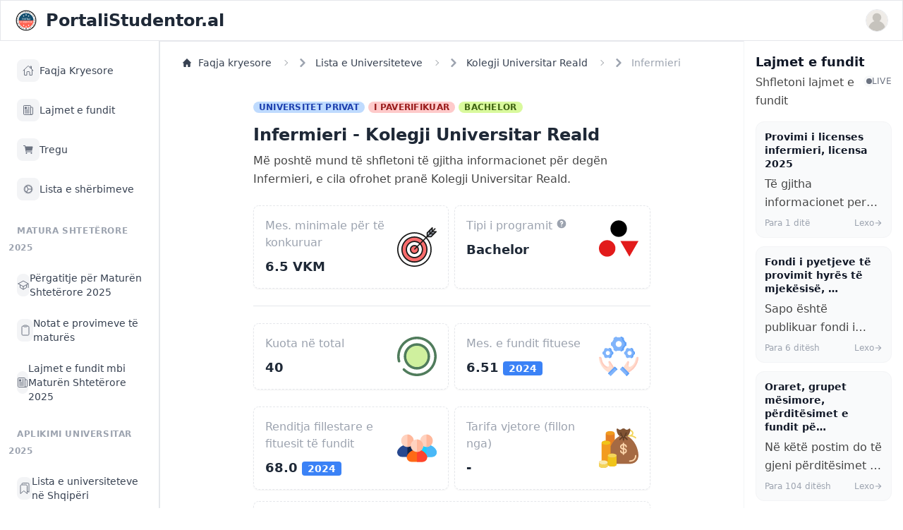

--- FILE ---
content_type: text/html; charset=utf-8
request_url: https://www.portalistudentor.al/lista-universiteteve/kolegji-universitar-reald/infermieri/
body_size: 21889
content:






<!DOCTYPE html>
<html lang="sq">
    <head>
        <meta http-equiv="Content-Type" content="text/html; charset=utf-8" />
        <meta name="viewport" content="width=device-width, initial-scale=1, minimum-scale=1, maximum-scale=1, viewport-fit=cover" />
        <meta name="apple-mobile-web-app-capable" content="yes" />
        <meta name="apple-mobile-web-app-status-bar-style" content="black-translucent">
        <meta name="theme-color" content="#000000">
        

        
            





    
        <meta name="twitter:card" content="summary">
        <meta name="twitter:title" content="Infermieri - Kolegji Universitar Reald">
        <meta name="twitter:description" content="Programi i studimit Infermieri ofrohet tek Kolegji Universitar Reald. Shtypni këtu për të marrë informacion të plotë mbi këtë degë.">

        
    

    
        <meta property="og:type" content="article" />
        <meta property="og:url" content="https://www.portalistudentor.al/lista-universiteteve/kolegji-universitar-reald/infermieri/">
        <meta property="og:title" content="Infermieri - Kolegji Universitar Reald">
        <meta property="og:description" content="Programi i studimit Infermieri ofrohet tek Kolegji Universitar Reald. Shtypni këtu për të marrë informacion të plotë mbi këtë degë.">
        <meta property="og:site_name" content="PortaliStudentor.al">
        
    

    
        <meta itemprop="url" content="http://www.portalistudentor.al/lista-universiteteve/kolegji-universitar-reald/infermieri/">
        <meta itemprop="name" content="Infermieri - Kolegji Universitar Reald">
        <meta itemprop="description" content="Programi i studimit Infermieri ofrohet tek Kolegji Universitar Reald. Shtypni këtu për të marrë informacion të plotë mbi këtë degë.">
        
            
        

        <title>Infermieri - Kolegji Universitar Reald</title>
        <meta name="description" content="Programi i studimit Infermieri ofrohet tek Kolegji Universitar Reald. Shtypni këtu për të marrë informacion të plotë mbi këtë degë.">
        
            <meta property="article:published_time" content="2023-07-25T11:52:06+0000" />
            <meta property="article:modified_time" content="2024-04-26T18:52:40+0000" />
        
        <link rel="canonical" href="https://www.portalistudentor.al/lista-universiteteve/kolegji-universitar-reald/infermieri/" />
    


        

        

        <link rel="manifest" href="/static/js/manifest.json">
        
        <link rel="icon" type="image/png" href="/static/img/logo.png" sizes="32x32">
        <link rel="apple-touch-icon" sizes="180x180" href="/static/img/logo.png">

        
        <link rel="stylesheet" href="/static/css/custom.css">

        <link rel="stylesheet" href="/static/css/splide.min.css">

        
        
        <link rel="stylesheet" href="https://cdnjs.cloudflare.com/ajax/libs/font-awesome/4.7.0/css/font-awesome.min.css">
        <link href="https://cdn.jsdelivr.net/npm/nanogallery2@3/dist/css/nanogallery2.min.css" rel="stylesheet" type="text/css">

        <script src="https://cdn.tailwindcss.com"></script>
        <link href="https://cdn.jsdelivr.net/npm/daisyui@4.11.1/dist/full.min.css" rel="stylesheet" type="text/css" />
        <link href="https://cdnjs.cloudflare.com/ajax/libs/flowbite/2.3.0/flowbite.min.css" rel="stylesheet" />

        <script src="https://cdnjs.cloudflare.com/ajax/libs/jquery/3.6.4/jquery.min.js" integrity="sha512-pumBsjNRGGqkPzKHndZMaAG+bir374sORyzM3uulLV14lN5LyykqNk8eEeUlUkB3U0M4FApyaHraT65ihJhDpQ==" crossorigin="anonymous" referrerpolicy="no-referrer"></script>

        
            <!-- Global site tag (gtag.js) - Google Analytics -->
            <script async src="https://www.googletagmanager.com/gtag/js?id=UA-64545834-25"></script>
            <script>
                window.dataLayer = window.dataLayer || [];

                function gtag() {
                    dataLayer.push(arguments);
                }
                gtag('js', new Date());

                gtag('config', 'UA-64545834-25');
            </script>

            <!-- Google Tag Manager -->
            <script>
                (function (w, d, s, l, i) {
                    w[l] = w[l] || [];
                    w[l].push({
                        'gtm.start': new Date().getTime(),
                        event: 'gtm.js'
                    });
                    var f = d.getElementsByTagName(s)[0],
                        j = d.createElement(s),
                        dl = l != 'dataLayer' ? '&l=' + l : '';
                    j.async = true;
                    j.src =
                        'https://www.googletagmanager.com/gtm.js?id=' + i + dl;
                    f.parentNode.insertBefore(j, f);
                })(window, document, 'script', 'dataLayer', 'GTM-T3T4BTS');
            </script>
            <!-- End Google Tag Manager -->

        

        <script src="https://cdn.jsdelivr.net/npm/apexcharts"></script>
        

        <script src="/static/js/seamless.parent.js"></script>



        

        <style>
            
                .sticky{
                    top: 60 !important;
                }
            
            
        </style>

        
    <style>
        .text-dark-green {
            color: #006644 !important; font-weight: 600; font-size: 22px;
        }
    </style>

    <script src="https://cdn.jsdelivr.net/npm/apexcharts"></script>




        
            <!-- Matomo -->
            
            <!-- End Matomo Code -->
        

        <script src="https://cdn.onesignal.com/sdks/web/v16/OneSignalSDK.page.js" defer></script>
        <script>
        window.OneSignalDeferred = window.OneSignalDeferred || [];
        OneSignalDeferred.push(function(OneSignal) {
            OneSignal.init({
            appId: "8456c2e9-a41e-450c-893f-6e6c65ed6968",
            safari_web_id: "web.onesignal.auto.40e8587d-66e6-4615-b716-6bb570edb005",
            autoRegister: true,
            notifyButton: {
                enable: true, // Display the native browser notification prompt
            },
            promptOptions: {
                slidedown: {
                enabled: true,
                autoPrompt: true,
                timeDelay: 10,
                pageViews: 1
              }
            },
            });
        });
        </script>

        <script src="https://unpkg.com/htmx.org@1.9.11" integrity="sha384-0gxUXCCR8yv9FM2b+U3FDbsKthCI66oH5IA9fHppQq9DDMHuMauqq1ZHBpJxQ0J0" crossorigin="anonymous"></script>
        
        
        
    </head>



    <body id="body" class="flex flex-col h-svh overflow-hidden " hx-headers='{"X-CSRFToken": "dq5PY0tqQQAn9bHlbRuRQeoydRKiyk9NLB7uumyjb724Pd8hOIadQVgyASsp0QS4"}'>

        

        


        <nav class="z-50 w-full bg-white border border-gray-200">
            <div class="px-3 py-3 lg:px-5 lg:pl-3">
                <div class="flex items-center justify-between">
                    <div class="flex items-center justify-start rtl:justify-end">
                    <button data-drawer-target="left-sidebar" data-drawer-toggle="left-sidebar" aria-controls="left-sidebar" type="button" class="inline-flex items-center p-2 text-sm text-gray-500 rounded-lg lg:hidden hover:bg-gray-100 focus:outline-none focus:ring-2 focus:ring-gray-200">
                        <span class="sr-only">Open sidebar</span>
                        <svg class="w-6 h-6" aria-hidden="true" fill="currentColor" viewBox="0 0 20 20" xmlns="http://www.w3.org/2000/svg">
                            <path clip-rule="evenodd" fill-rule="evenodd" d="M2 4.75A.75.75 0 012.75 4h14.5a.75.75 0 010 1.5H2.75A.75.75 0 012 4.75zm0 10.5a.75.75 0 01.75-.75h7.5a.75.75 0 010 1.5h-7.5a.75.75 0 01-.75-.75zM2 10a.75.75 0 01.75-.75h14.5a.75.75 0 010 1.5H2.75A.75.75 0 012 10z"></path>
                        </svg>
                    </button>
                    <a href="/" class="flex ms-2 md:me-24">
                        <img src="https://www.portalistudentor.al/static/img/logo.png" class="h-8 me-3" alt="PortaliStudentor.al Logo" />
                        <span class="self-center text-xl font-semibold sm:text-2xl whitespace-nowrap">PortaliStudentor.al</span>
                    </a>
                    </div>
                    <div class="flex items-center">
                        <div class="flex items-center ms-3">
                        <div>
                            <button type="button" class="flex text-sm rounded-full focus:ring-4 focus:ring-gray-300" aria-expanded="false" data-dropdown-toggle="dropdown-user">
                            <span class="sr-only">Open user menu</span>
                                <img class="w-8 h-8 rounded-full border border-gray-200" src="/static/img/user.svg" alt="user photo">
                            </button>
                        </div>
                        <div class="z-50 hidden my-4 text-base list-none bg-white divide-y shadow-lg border border-gray-300 divide-gray-100 rounded shadow" id="dropdown-user">
                            
                            <a href="/hyr" class="block px-4 py-2 text-sm text-gray-700 hover:bg-gray-100" role="menuitem">Shtyp këtu për të hyrë në llogari, ose për të krijuar një llogari të re.</a>
                        
                        </div>
                    </div>
                </div>
            </div>
            
            
                <div id="toast-message-cta" class="w-full pt-2 pb-0 text-gray-500 bg-white rounded-lg md:hidden" role="alert">
                    <div class="flex justify-start">
                        <div class="text-sm font-normal">
                                <a href="/" class="inline-flex px-2.5 py-1.5 text-xs font-medium text-center text-white bg-blue-600 rounded-lg hover:bg-blue-700 focus:ring-4 focus:outline-none focus:ring-blue-300">Faqja Kryesore</a>

                                <a href="/hyr" class="inline-flex px-2.5 py-1.5 text-xs font-medium text-center text-white bg-green-600 rounded-lg hover:bg-green-700 focus:ring-4 focus:outline-none focus:ring-green-300">Hyr në llogari</a>

                                <a href="/regjistrohu" class="inline-flex px-2.5 py-1.5 text-xs font-medium text-center text-white bg-green-600 rounded-lg hover:bg-green-700 focus:ring-4 focus:outline-none focus:ring-green-300">Regjistrohu</a>   
                            </div>
                        </div>
                    </div>
            
        </nav>
        
        
            
        <div class="relative flex flex-1 h-full overflow-hidden">
            <aside id="left-sidebar" class="absolute top-0 left-0 z-50 h-full lg:static lg:block w-full sm:w-[350px] transition-transform -translate-x-full lg:translate-x-0 border-r border-gray-200 hide-scrollbar" aria-label="Sidebar">
                <div class="h-full flex flex-col bg-white">

                    <!-- Menu Items -->
                    <div class="flex-1 overflow-y-auto hide-scrollbar px-3 py-4">
                        <ul class="space-y-1">
                        
                            

                                
                                    <!-- Menu Item -->
                                    <li>
                                        <a href="/"
                                           target="_self"
                                           class="flex items-center gap-3 px-3 py-2.5 rounded-lg transition-colors group hover:bg-gray-50">
                                            <span class="flex items-center justify-center w-8 h-8 rounded-lg transition-colors bg-gray-100 text-gray-500 group-hover:bg-gray-200 group-hover:text-gray-700">
                                                <ion-icon name="home-outline" class="w-4 h-4"></ion-icon>
                                            </span>
                                            <span class="text-sm font-medium text-gray-700">
                                                Faqja Kryesore
                                            </span>
                                        </a>
                                    </li>
                                

                            
                        
                            

                                
                                    <!-- Menu Item -->
                                    <li>
                                        <a href="https://www.portalistudentor.al/artikull/latest/"
                                           target="_self"
                                           class="flex items-center gap-3 px-3 py-2.5 rounded-lg transition-colors group hover:bg-gray-50">
                                            <span class="flex items-center justify-center w-8 h-8 rounded-lg transition-colors bg-gray-100 text-gray-500 group-hover:bg-gray-200 group-hover:text-gray-700">
                                                <ion-icon name="newspaper-outline" class="w-4 h-4"></ion-icon>
                                            </span>
                                            <span class="text-sm font-medium text-gray-700">
                                                Lajmet e fundit
                                            </span>
                                        </a>
                                    </li>
                                

                            
                        
                            

                                
                                    <!-- Menu Item -->
                                    <li>
                                        <a href="https://www.portalistudentor.al/tregu/"
                                           target="_self"
                                           class="flex items-center gap-3 px-3 py-2.5 rounded-lg transition-colors group hover:bg-gray-50">
                                            <span class="flex items-center justify-center w-8 h-8 rounded-lg transition-colors bg-gray-100 text-gray-500 group-hover:bg-gray-200 group-hover:text-gray-700">
                                                <ion-icon name="cart" class="w-4 h-4"></ion-icon>
                                            </span>
                                            <span class="text-sm font-medium text-gray-700">
                                                Tregu
                                            </span>
                                        </a>
                                    </li>
                                

                            
                        
                            
                        
                            
                        
                            
                        
                            

                                
                                    <!-- Menu Item -->
                                    <li>
                                        <a href="/sherbimet/"
                                           target="_self"
                                           class="flex items-center gap-3 px-3 py-2.5 rounded-lg transition-colors group hover:bg-gray-50">
                                            <span class="flex items-center justify-center w-8 h-8 rounded-lg transition-colors bg-gray-100 text-gray-500 group-hover:bg-gray-200 group-hover:text-gray-700">
                                                <ion-icon name="cog-outline" class="w-4 h-4"></ion-icon>
                                            </span>
                                            <span class="text-sm font-medium text-gray-700">
                                                Lista e shërbimeve
                                            </span>
                                        </a>
                                    </li>
                                

                            
                        
                            

                                
                                    <!-- Section Header -->
                                    <li class="pt-4 pb-2">
                                        <span class="px-3 text-xs font-semibold text-gray-400 uppercase tracking-wider">
                                            Matura Shtetërore 2025
                                        </span>
                                    </li>
                                

                            
                        
                            

                                
                                    <!-- Menu Item -->
                                    <li>
                                        <a href="https://www.portalistudentor.al/artikull/pergatitje-per-provimet-e-matures-2020/"
                                           target="_self"
                                           class="flex items-center gap-3 px-3 py-2.5 rounded-lg transition-colors group hover:bg-gray-50">
                                            <span class="flex items-center justify-center w-8 h-8 rounded-lg transition-colors bg-gray-100 text-gray-500 group-hover:bg-gray-200 group-hover:text-gray-700">
                                                <ion-icon name="school-outline" class="w-4 h-4"></ion-icon>
                                            </span>
                                            <span class="text-sm font-medium text-gray-700">
                                                Përgatitje për Maturën Shtetërore 2025
                                            </span>
                                        </a>
                                    </li>
                                

                            
                        
                            

                                
                                    <!-- Menu Item -->
                                    <li>
                                        <a href="/notat-e-matures/"
                                           target="_self"
                                           class="flex items-center gap-3 px-3 py-2.5 rounded-lg transition-colors group hover:bg-gray-50">
                                            <span class="flex items-center justify-center w-8 h-8 rounded-lg transition-colors bg-gray-100 text-gray-500 group-hover:bg-gray-200 group-hover:text-gray-700">
                                                <ion-icon name="clipboard-outline" class="w-4 h-4"></ion-icon>
                                            </span>
                                            <span class="text-sm font-medium text-gray-700">
                                                Notat e provimeve të maturës
                                            </span>
                                        </a>
                                    </li>
                                

                            
                        
                            

                                
                                    <!-- Menu Item -->
                                    <li>
                                        <a href="https://www.portalistudentor.al/artikull/kategoria/pergatitje-per-matura-shteterore-2023/"
                                           target="_self"
                                           class="flex items-center gap-3 px-3 py-2.5 rounded-lg transition-colors group hover:bg-gray-50">
                                            <span class="flex items-center justify-center w-8 h-8 rounded-lg transition-colors bg-gray-100 text-gray-500 group-hover:bg-gray-200 group-hover:text-gray-700">
                                                <ion-icon name="newspaper-outline" class="w-4 h-4"></ion-icon>
                                            </span>
                                            <span class="text-sm font-medium text-gray-700">
                                                Lajmet e fundit mbi Maturën Shtetërore 2025
                                            </span>
                                        </a>
                                    </li>
                                

                            
                        
                            

                                
                                    <!-- Section Header -->
                                    <li class="pt-4 pb-2">
                                        <span class="px-3 text-xs font-semibold text-gray-400 uppercase tracking-wider">
                                            Aplikimi Universitar 2025
                                        </span>
                                    </li>
                                

                            
                        
                            

                                
                                    <!-- Menu Item -->
                                    <li>
                                        <a href="https://www.portalistudentor.al/lista-universiteteve/"
                                           target="_self"
                                           class="flex items-center gap-3 px-3 py-2.5 rounded-lg transition-colors group hover:bg-gray-50">
                                            <span class="flex items-center justify-center w-8 h-8 rounded-lg transition-colors bg-gray-100 text-gray-500 group-hover:bg-gray-200 group-hover:text-gray-700">
                                                <ion-icon name="bookmarks-outline" class="w-4 h-4"></ion-icon>
                                            </span>
                                            <span class="text-sm font-medium text-gray-700">
                                                Lista e universiteteve në Shqipëri
                                            </span>
                                        </a>
                                    </li>
                                

                            
                        
                            

                                
                                    <!-- Menu Item -->
                                    <li>
                                        <a href="https://www.portalistudentor.al/artikull/kriteret-e-pranimit-ne-universitet-matura-shteterore-year/"
                                           target="_self"
                                           class="flex items-center gap-3 px-3 py-2.5 rounded-lg transition-colors group hover:bg-gray-50">
                                            <span class="flex items-center justify-center w-8 h-8 rounded-lg transition-colors bg-gray-100 text-gray-500 group-hover:bg-gray-200 group-hover:text-gray-700">
                                                <ion-icon name="folder-open-outline" class="w-4 h-4"></ion-icon>
                                            </span>
                                            <span class="text-sm font-medium text-gray-700">
                                                Kriteret e universiteteve publike
                                            </span>
                                        </a>
                                    </li>
                                

                            
                        
                            

                                
                                    <!-- Menu Item -->
                                    <li>
                                        <a href="https://www.portalistudentor.al/gjej-universitetin/"
                                           target="_self"
                                           class="flex items-center gap-3 px-3 py-2.5 rounded-lg transition-colors group hover:bg-gray-50">
                                            <span class="flex items-center justify-center w-8 h-8 rounded-lg transition-colors bg-gray-100 text-gray-500 group-hover:bg-gray-200 group-hover:text-gray-700">
                                                <ion-icon name="git-branch-outline" class="w-4 h-4"></ion-icon>
                                            </span>
                                            <span class="text-sm font-medium text-gray-700">
                                                Gjej cilat degë mund të fitosh
                                            </span>
                                        </a>
                                    </li>
                                

                            
                        
                            

                                
                                    <!-- Menu Item -->
                                    <li>
                                        <a href="https://www.portalistudentor.al/artikull/llogarit-piket-per-ne-universitet-matura/"
                                           target="_self"
                                           class="flex items-center gap-3 px-3 py-2.5 rounded-lg transition-colors group hover:bg-gray-50">
                                            <span class="flex items-center justify-center w-8 h-8 rounded-lg transition-colors bg-gray-100 text-gray-500 group-hover:bg-gray-200 group-hover:text-gray-700">
                                                <ion-icon name="calculator-outline" class="w-4 h-4"></ion-icon>
                                            </span>
                                            <span class="text-sm font-medium text-gray-700">
                                                Llogarit pikët e tua
                                            </span>
                                        </a>
                                    </li>
                                

                            
                        
                            

                                
                                    <!-- Section Header -->
                                    <li class="pt-4 pb-2">
                                        <span class="px-3 text-xs font-semibold text-gray-400 uppercase tracking-wider">
                                            Llogaria juaj
                                        </span>
                                    </li>
                                

                            
                        
                            

                                
                                    <!-- Menu Item -->
                                    <li>
                                        <a href="https://portalistudentor.al/hyr"
                                           target="_self"
                                           class="flex items-center gap-3 px-3 py-2.5 rounded-lg transition-colors group hover:bg-gray-50">
                                            <span class="flex items-center justify-center w-8 h-8 rounded-lg transition-colors bg-gray-100 text-gray-500 group-hover:bg-gray-200 group-hover:text-gray-700">
                                                <ion-icon name="log-in-outline" class="w-4 h-4"></ion-icon>
                                            </span>
                                            <span class="text-sm font-medium text-gray-700">
                                                Hyr në llogari
                                            </span>
                                        </a>
                                    </li>
                                

                            
                        
                            

                                
                                    <!-- Menu Item -->
                                    <li>
                                        <a href="https://www.portalistudentor.al/regjistrohu"
                                           target="_self"
                                           class="flex items-center gap-3 px-3 py-2.5 rounded-lg transition-colors group hover:bg-gray-50">
                                            <span class="flex items-center justify-center w-8 h-8 rounded-lg transition-colors bg-gray-100 text-gray-500 group-hover:bg-gray-200 group-hover:text-gray-700">
                                                <ion-icon name="add-circle-outline" class="w-4 h-4"></ion-icon>
                                            </span>
                                            <span class="text-sm font-medium text-gray-700">
                                                Regjistrohu
                                            </span>
                                        </a>
                                    </li>
                                

                            
                        
                            
                        
                            
                        
                            
                        
                        </ul>
                    </div>

                    <!-- Footer -->
                    <div class="flex-shrink-0 border-t border-gray-100 p-4">
                        <div class="grid grid-cols-2 gap-x-4 gap-y-1.5 mb-3">
                            <a href="#" class="text-xs text-gray-400 hover:text-gray-600 transition-colors">Rreth Nesh</a>
                            <a href="/cdn-cgi/l/email-protection#c7b7a8b5b3a6abaeb4b3b2a3a2a9b3a8b587a0aaa6aeabe9a4a8aa" class="text-xs text-gray-400 hover:text-gray-600 transition-colors">Na Kontaktoni</a>
                            <a href="#" class="text-xs text-gray-400 hover:text-gray-600 transition-colors">Privatësia</a>
                            <a href="#" class="text-xs text-gray-400 hover:text-gray-600 transition-colors">Kushtet</a>
                        </div>
                        <p class="text-xs text-gray-300">© 2024 PortaliStudentor.al</p>
                    </div>

                </div>
            </aside>
                
            <!-- CONTENT -->
            <div class="mx-auto h-full overflow-y-scroll w-full flex-grow border-l border-t border-gray-200 hide-scrollbar">

                
                    <div class="top-0 sticky">
                        


                    </div>
                

                




<nav class="flex pt-5 px-8 breadcrumbs" aria-label="Breadcrumb">
    <ol class="inline-flex items-center space-x-1 md:space-x-2 rtl:space-x-reverse">
      <li class="inline-flex items-center">
        <a href="/" class="inline-flex items-center text-sm font-medium text-gray-700 hover:text-blue-600 dark:text-gray-400 dark:hover:text-white">
          <svg class="w-3 h-3 me-2.5" aria-hidden="true" xmlns="http://www.w3.org/2000/svg" fill="currentColor" viewBox="0 0 20 20">
            <path d="m19.707 9.293-2-2-7-7a1 1 0 0 0-1.414 0l-7 7-2 2a1 1 0 0 0 1.414 1.414L2 10.414V18a2 2 0 0 0 2 2h3a1 1 0 0 0 1-1v-4a1 1 0 0 1 1-1h2a1 1 0 0 1 1 1v4a1 1 0 0 0 1 1h3a2 2 0 0 0 2-2v-7.586l.293.293a1 1 0 0 0 1.414-1.414Z"/>
          </svg>
          Faqja kryesore
        </a>
      </li>
      <li>
        <div class="flex items-center">
          <svg class="rtl:rotate-180 w-3 h-3 text-gray-400 mx-1" aria-hidden="true" xmlns="http://www.w3.org/2000/svg" fill="none" viewBox="0 0 6 10">
            <path stroke="currentColor" stroke-linecap="round" stroke-linejoin="round" stroke-width="2" d="m1 9 4-4-4-4"/>
          </svg>
          <a href="https://www.portalistudentor.al/lista-universiteteve/" class="ms-1 text-sm font-medium text-gray-700 hover:text-blue-600 md:ms-2 dark:text-gray-400 dark:hover:text-white">Lista e Universiteteve</a>
        </div>
      </li>
      <li>
        <div class="flex items-center">
          <svg class="rtl:rotate-180 w-3 h-3 text-gray-400 mx-1" aria-hidden="true" xmlns="http://www.w3.org/2000/svg" fill="none" viewBox="0 0 6 10">
            <path stroke="currentColor" stroke-linecap="round" stroke-linejoin="round" stroke-width="2" d="m1 9 4-4-4-4"/>
          </svg>
          <a href="/lista-universiteteve/kolegji-universitar-reald/" class="ms-1 text-sm font-medium text-gray-700 hover:text-blue-600 md:ms-2 dark:text-gray-400 dark:hover:text-white">Kolegji Universitar Reald</a>
        </div>
      </li>
      <li>
        <div class="flex items-center">
          <svg class="rtl:rotate-180 w-3 h-3 text-gray-400 mx-1" aria-hidden="true" xmlns="http://www.w3.org/2000/svg" fill="none" viewBox="0 0 6 10">
            <path stroke="currentColor" stroke-linecap="round" stroke-linejoin="round" stroke-width="2" d="m1 9 4-4-4-4"/>
          </svg>
          <a href="#" class="ms-1 text-sm font-medium text-gray-400 hover:text-blue-600 md:ms-2 dark:text-gray-400 dark:hover:text-white">Infermieri</a>
        </div>
      </li>
    </ol>
  </nav>


<div class="p-4">
    <div class="flex flex-wrap rounded-3xl">
        
        <div class="w-full lg:w-3/4 mx-auto my-auto">
            <!-- Information container -->
            <div class="px-4">
                <div class="mt-4">
                    <span class="inline-block bg-blue-200 text-blue-800 text-xs px-2 rounded-full uppercase font-semibold tracking-wide">Universitet privat</span>
                    
                    
                    
                    <span class="inline-block bg-red-200 text-red-800 text-xs px-2 rounded-full uppercase font-semibold tracking-wide">I paverifikuar</span>
                    
                    
                    <span class="inline-block bg-lime-200 text-lime-800 text-xs px-2 rounded-full uppercase font-semibold tracking-wide">Bachelor</span>

                </div>

                <h1 class="text-2xl font-bold pt-3">Infermieri - Kolegji Universitar Reald</h1>
                <p class="mt-2 text-gray-600">Më poshtë mund të shfletoni të gjitha informacionet për degën Infermieri, e cila ofrohet pranë Kolegji Universitar Reald.</p>

                

                <div class="grid grid-cols-1 lg:grid-cols-2 gap-2 mt-6">
                    <div class="p-4 mb-4 transition-shadow border border-dashed rounded-lg shadow-sm hover:shadow-lg">
                        <div class="flex items-start justify-between">
                            <div class="flex flex-col space-y-2">
                            <span class="text-gray-400">Mes. minimale për të konkuruar</span>
                            <span class="text-lg font-semibold">6.5 VKM</span>
                            </div>
                            <div class="rounded-md my-auto">
                                <?xml version="1.0" encoding="utf-8"?>
                                    <svg class="h-14 w-14" viewBox="0 -0.5 1025 1025" class="icon"  version="1.1" xmlns="http://www.w3.org/2000/svg"><path d="M447.427363 576.572637m-431.447814 0a431.447814 431.447814 0 1 0 862.895628 0 431.447814 431.447814 0 1 0-862.895628 0Z" fill="#FFFFFF" /><path d="M447.427363 1024c-246.884027 0-447.427363-200.543336-447.427363-447.427363s200.543336-447.427363 447.427363-447.427363 447.427363 200.543336 447.427363 447.427363-200.543336 447.427363-447.427363 447.427363z m0-862.895628c-229.306523 0-415.468266 186.161742-415.468266 415.468265s186.161742 415.468266 415.468266 415.468266 415.468266-186.161742 415.468265-415.468266-186.161742-415.468266-415.468265-415.468265z" fill="#191919" /><path d="M447.427363 576.572637m-324.384838 0a324.384838 324.384838 0 1 0 648.769676 0 324.384838 324.384838 0 1 0-648.769676 0Z" fill="#F86C6C" /><path d="M447.427363 917.736001c-187.759697 0-340.364387-152.60469-340.364387-340.364386S259.667666 237.007228 447.427363 237.007228s340.364387 152.60469 340.364387 340.364387-152.60469 340.364387-340.364387 340.364386z m0-649.568653c-170.182193 0-308.405289 138.223096-308.40529 308.405289s138.223096 308.405289 308.40529 308.40529 308.405289-138.223096 308.405289-308.40529S617.609556 268.167348 447.427363 268.167348z" fill="#191919" /><path d="M447.427363 576.572637m-208.53311 0a208.53311 208.53311 0 1 0 417.06622 0 208.53311 208.53311 0 1 0-417.06622 0Z" fill="#FFFFFF" /><path d="M447.427363 801.884273c-123.841502 0-224.512659-100.671157-224.512659-224.512658S323.585861 352.059978 447.427363 352.059978s224.512659 100.671157 224.512659 224.512659-100.671157 225.311636-224.512659 225.311636zM447.427363 384.019076c-106.263999 0-192.553562 86.289563-192.553562 192.553561S341.163364 769.126199 447.427363 769.126199s192.553562-86.289563 192.553561-192.553562S553.691362 384.019076 447.427363 384.019076z" fill="#191919" /><path d="M447.427363 576.572637m-101.470134 0a101.470134 101.470134 0 1 0 202.940268 0 101.470134 101.470134 0 1 0-202.940268 0Z" fill="#F86C6C" /><path d="M447.427363 694.02232c-64.717172 0-117.449683-52.732511-117.449683-117.449683S382.710191 459.122954 447.427363 459.122954 564.877046 511.855465 564.877046 576.572637c0 65.51615-52.732511 117.449683-117.449683 117.449683z m0-202.141291c-47.139669 0-85.490585 38.350917-85.490586 85.490586S400.287694 662.063223 447.427363 662.063223 532.917948 623.712306 532.917948 576.572637 494.567031 491.881029 447.427363 491.881029z" fill="#191919" /><path d="M1008.309521 114.76368L878.875177 243.399047l-100.671157 2.396933 2.396933-100.671157L910.035297 16.489456l-3.994887 102.269112z" fill="#C2CDDC" /><path d="M779.002998 261.775528c-3.994887 0-7.989774-1.597955-11.185684-4.793864-3.19591-3.19591-4.793865-7.190797-4.793865-11.984662l2.396933-100.671157c0-3.994887 1.597955-7.989774 4.793864-11.185684L899.64859 4.504795c4.793865-4.793865 11.984662-5.592842 17.577504-3.19591 6.391819 2.396932 9.587729 8.788752 9.587729 15.180571l-3.19591 84.691608 84.691608-3.19591c6.391819 0 12.783639 3.19591 15.180572 9.58773s1.597955 12.783639-3.19591 17.577503l-129.434344 128.635367c-3.19591 3.19591-7.190797 4.793865-11.185684 4.793864l-100.671157 3.19591zM796.580501 152.31562l-1.597954 77.500811 77.500811-1.597955 95.877292-95.877292-61.521263 2.396932c-4.793865 0-8.788752-1.597955-11.984661-4.793864s-4.793865-7.190797-4.793865-11.984662l2.396932-61.521262-95.877292 95.877292z" fill="#191919" /><path d="M455.417137 580.567524c-3.994887 0-7.989774-1.597955-11.185684-4.793864-6.391819-6.391819-6.391819-15.979549 0-22.371368l525.727152-525.727152c6.391819-6.391819 15.979549-6.391819 22.371368 0s6.391819 15.979549 0 22.371368L466.602821 575.77366c-3.19591 3.19591-7.190797 4.793865-11.185684 4.793864z" fill="#191919" /><path d="M942.793372 188.269604h-95.078315c-8.788752 0-15.979549-7.190797-15.979548-15.979548V78.809696c0-8.788752 7.190797-15.979549 15.979548-15.979549s15.979549 7.190797 15.979549 15.979549v77.500811h79.098766c8.788752 0 15.979549 7.190797 15.979548 15.979549s-7.190797 15.979549-15.979548 15.979548z" fill="#191919" /></svg>
                            </div>
                        </div>
                    </div>

                    <div class="p-4 mb-4 transition-shadow border border-dashed rounded-lg shadow-sm hover:shadow-lg">
                        <div class="flex items-start justify-between">
                            <div class="flex flex-col space-y-2">
                            <span class="relative group text-gray-400">
                                Tipi i programit <button data-popover-target="popover-description" data-popover-placement="bottom-end" type="button"><svg class="w-4 h-4 text-gray-400 hover:text-gray-500" aria-hidden="true" fill="currentColor" viewBox="0 0 20 20" xmlns="http://www.w3.org/2000/svg"><path fill-rule="evenodd" d="M18 10a8 8 0 11-16 0 8 8 0 0116 0zm-8-3a1 1 0 00-.867.5 1 1 0 11-1.731-1A3 3 0 0113 8a3.001 3.001 0 01-2 2.83V11a1 1 0 11-2 0v-1a1 1 0 011-1 1 1 0 100-2zm0 8a1 1 0 100-2 1 1 0 000 2z" clip-rule="evenodd"></path></svg><span class="sr-only">Show information</span></button>
                                <div data-popover id="popover-description" role="tooltip" class="absolute z-10 invisible inline-block text-sm text-gray-500 transition-opacity duration-300 bg-white border border-gray-200 rounded-lg shadow-sm opacity-0 w-72 dark:bg-gray-800 dark:border-gray-600 dark:text-gray-400">
                                    <div class="p-3 space-y-2">
                                        <h3 class="font-semibold text-gray-900 dark:text-white">Bachelor</h3>
                                        <p>Programet Bachelor zgjasin 3 vite dhe kanë 180 kredite. Pas përfundimit të këtyre programeve mund të vazhdoni studimet e masterit profesional (1.5 vite) ose shkencor (2 vite).</p>
                                        <h3 class="font-semibold text-gray-900 dark:text-white">Program i Integruar Studimi</h3>
                                        <p>Programet e integruara te studimit zgjasin 5 vite. Në shumicën e rasteve ato janë të barazvlefshme me Bachelor + Master.</p>
                                        <h3 class="font-semibold text-gray-900 dark:text-white">Program profesional 2-vjeçar</h3>
                                        <p>Programet profesionale zgjasin 2 vite dhe nuk ju japin të drejtë për të vazhduar studimet e masterit. Ato janë të karakterit profesional dhe ju bëjnë gati menjëherë për punësim në fushën e caktuar.</p>
                                    </div>
                                    <div data-popper-arrow></div>
                                </div>
                            </span>
                            <span class="text-lg font-semibold">Bachelor</span>
                            </div>
                            <div class="rounded-md my-auto">
                                <svg class="h-14 w-14" version="1.1" id="Layer_1" xmlns="http://www.w3.org/2000/svg" xmlns:xlink="http://www.w3.org/1999/xlink" 
                                        viewBox="0 0 512 512" xml:space="preserve">
                                    <circle cx="256" cy="127.84" r="106.776"/>
                                    <g>
                                        <circle style="fill:#E21B1B;" cx="106.776" cy="383.84" r="106.776"/>
                                        <polygon style="fill:#E21B1B;" points="395.12,490.936 512,288.952 278.248,288.952 	"/>
                                    </g>
                                </svg>
                            </div>
                        </div>
                    </div>

                </div>

                <div class="border-t border-gray-200 mt-2"></div>

                <div class="grid grid-cols-1 lg:grid-cols-2 gap-2 mt-6">
                    <div class="p-4 mb-4 transition-shadow border border-dashed rounded-lg shadow-sm hover:shadow-lg">
                        <div class="flex items-start justify-between">
                            <div class="flex flex-col space-y-2">
                            <span class="text-gray-400">Kuota në total</span>
                            <span class="text-lg font-semibold">40</span>
                            </div>
                            <div class="rounded-md my-auto">
                                <svg class="h-14 w-14" version="1.1" id="fi_304286" xmlns="http://www.w3.org/2000/svg" xmlns:xlink="http://www.w3.org/1999/xlink" x="0px" y="0px" viewBox="0 0 511.996 511.996" style="enable-background:new 0 0 511.996 511.996;" xml:space="preserve">
                                    <path style="fill:#507C5C;" d="M256.032,511.964c-65.578,0-131.156-24.962-181.079-74.885c-6.378-6.378-6.38-16.72,0-23.099
                                        c6.378-6.378,16.72-6.38,23.1,0c87.11,87.11,228.851,87.11,315.963,0c87.11-87.11,87.11-228.851,0-315.963
                                        c-87.11-87.11-228.851-87.11-315.961,0c-56.361,56.361-78.483,139.241-57.733,216.299c2.345,8.711-2.814,17.673-11.525,20.018
                                        c-8.707,2.345-17.673-2.814-20.018-11.525c-23.783-88.306,1.575-183.292,66.173-247.891c99.849-99.849,262.313-99.847,362.16,0
                                        c99.847,99.849,99.847,262.313,0,362.16C387.187,487.001,321.61,511.964,256.032,511.964z"></path>
                                    <circle style="fill:#CFF09E;" cx="256.039" cy="256.006" r="154.595"></circle>
                                    <path style="fill:#507C5C;" d="M256.032,426.918c-94.246,0-170.921-76.675-170.921-170.92S161.786,85.076,256.032,85.076
                                        s170.921,76.675,170.921,170.921S350.277,426.918,256.032,426.918z M256.032,117.743c-76.234,0-138.255,62.021-138.255,138.255
                                        s62.021,138.255,138.255,138.255s138.255-62.021,138.255-138.255S332.266,117.743,256.032,117.743z"></path>
                                    <g>
                                    </g>
                                    <g>
                                    </g>
                                    <g>
                                    </g>
                                    <g>
                                    </g>
                                    <g>
                                    </g>
                                    <g>
                                    </g>
                                    <g>
                                    </g>
                                    <g>
                                    </g>
                                    <g>
                                    </g>
                                    <g>
                                    </g>
                                    <g>
                                    </g>
                                    <g>
                                    </g>
                                    <g>
                                    </g>
                                    <g>
                                    </g>
                                    <g>
                                    </g>
                                    </svg>
                            </div>
                        </div>
                    </div>
                    
                    <div class="p-4 mb-4 transition-shadow border border-dashed rounded-lg shadow-sm hover:shadow-lg">
                        <div class="flex items-start justify-between">
                            <div class="flex flex-col space-y-2">
                            <span class="text-gray-400">Mes. e fundit fituese</span>
                            <span class="text-lg font-semibold"> 6.51 <span class="inline-block px-2 text-sm text-white bg-blue-500 rounded ">2024</span> </span>
                            </div>
                            <div class="rounded-md my-auto">
                                
                                <svg class="h-14 w-14" id="fi_3362168" enable-background="new 0 0 512.013 512.013" height="512" viewBox="0 0 512.013 512.013" width="512" xmlns="http://www.w3.org/2000/svg"><g><path d="m383.836 464.426 8.283-4.574c67.552-37.301 112.378-105.5 119.827-182.306.815-8.401-5.964-15.593-14.399-15.276l-.384.014c-8.602.323-15.876 6.263-17.894 14.55l-8.278 33.992c-8.381 34.412-31.633 63.314-63.452 78.871-13.133 6.421-28.008-4.758-25.494-19.158l6.534-37.427c1.232-7.058-3.389-13.812-10.415-15.218-5.335-1.068-10.78 1.245-13.714 5.828l-47.352 73.968.799 20.812 45.858 45.858z" fill="#ffddce"></path><path d="m374.365 319.948-6.534 37.428c-1.811 10.373 5.402 19.073 14.487 20.728-.603-2.352-.736-4.903-.271-7.566l6.534-37.427c1.232-7.058-3.389-13.812-10.415-15.219-1.21-.242-2.424-.302-3.614-.21-.003.749-.055 1.505-.187 2.266z" fill="#ffcbbe"></path><path d="m497.758 262.273c.037.694.042 1.395-.028 2.111-7.449 76.806-52.275 145.005-119.827 182.306l-8.283 4.574-19.024-.064 13.159 13.159 20.081.067 8.283-4.574c67.552-37.301 112.378-105.5 119.827-182.306.808-8.33-5.853-15.462-14.188-15.273z" fill="#ffcbbe"></path><path d="m360.964 510.976 29.213-29.213c3.036-3.036 3.036-7.959 0-10.996l-78.082-78.082c-3.036-3.036-7.959-3.036-10.996 0l-29.213 29.213c-.81.809-.81 2.122 0 2.931l86.146 86.146c.81.811 2.123.811 2.932.001z" fill="#80b4fb"></path><path d="m390.177 470.767-78.082-78.082c-3.036-3.036-7.959-3.036-10.996 0l-6.149 6.149 70.322 70.322c3.036 3.036 3.036 7.959 0 10.996l-19.032 19.031 11.792 11.792c.81.81 2.122.81 2.931 0l29.213-29.213c3.038-3.035 3.038-7.958.001-10.995z" fill="#61a2f9"></path><path d="m128.177 464.426-8.283-4.574c-67.552-37.301-112.379-105.5-119.827-182.306-.815-8.401 5.964-15.593 14.399-15.276l.383.014c8.602.323 15.876 6.263 17.894 14.55l8.278 33.992c8.381 34.412 31.633 63.314 63.452 78.871 13.133 6.421 28.008-4.758 25.494-19.158l-6.534-37.427c-1.232-7.058 3.389-13.812 10.415-15.218 5.335-1.068 10.78 1.245 13.714 5.828l47.352 73.968-.799 20.812-45.858 45.858z" fill="#ffddce"></path><path d="m1.333 274.663.384.014c8.602.323 15.876 6.263 17.894 14.55l8.278 33.992c8.381 34.412 31.633 63.314 63.452 78.871 10.506 5.136 22.117-.994 25.058-11.022-3.778.899-7.932.582-11.926-1.371-31.819-15.556-55.071-44.458-63.452-78.871l-8.278-33.992c-2.018-8.287-9.292-14.227-17.894-14.55l-.384-.014c-7.456-.28-13.609 5.311-14.375 12.415.411-.021.823-.038 1.243-.022z" fill="#ffcbbe"></path><path d="m147.562 323.72c-2.934-4.583-8.378-6.897-13.714-5.828-5.993 1.2-10.223 6.294-10.576 12.145 4.455-.013 8.693 2.226 11.157 6.077l47.352 73.968-.799 20.812-33.467 33.467.741-.003 45.858-45.858.799-20.812z" fill="#ffcbbe"></path><path d="m151.048 510.976-29.213-29.213c-3.036-3.036-3.036-7.959 0-10.996l78.082-78.082c3.036-3.036 7.959-3.036 10.996 0l29.213 29.213c.81.809.81 2.122 0 2.931l-86.146 86.146c-.81.811-2.122.811-2.932.001z" fill="#80b4fb"></path><path d="m127.509 487.436 70.798-70.798c3.036-3.036 7.959-3.036 10.996 0l19.508 19.508 11.316-11.316c.809-.81.809-2.122 0-2.931l-29.213-29.213c-3.036-3.036-7.959-3.036-10.996 0l-78.082 78.082c-3.036 3.036-3.036 7.959 0 10.996z" fill="#61a2f9"></path><g><path d="m342.327 69.234 10.275 5.696c2.627 1.456 4.256 4.223 4.256 7.226v26.883c0 3.003-1.63 5.77-4.256 7.226l-10.275 5.696c-1.311.727-2.4 1.797-3.15 3.095l-16.074 27.84c-.75 1.298-1.132 2.776-1.106 4.275l.205 11.746c.052 3.003-1.529 5.798-4.13 7.299l-23.281 13.442c-2.601 1.502-5.812 1.474-8.386-.073l-10.07-6.051c-1.285-.772-2.756-1.18-4.255-1.18h-32.147c-1.499 0-2.97.408-4.255 1.18l-10.07 6.051c-2.574 1.547-5.785 1.575-8.386.073l-23.281-13.442c-2.601-1.502-4.182-4.296-4.13-7.299l.205-11.746c.026-1.499-.356-2.977-1.106-4.275l-16.074-27.84c-.75-1.298-1.838-2.368-3.15-3.095l-10.275-5.696c-2.627-1.456-4.256-4.223-4.256-7.226v-26.883c0-3.003 1.63-5.77 4.256-7.226l10.275-5.696c1.311-.727 2.4-1.797 3.15-3.095l16.074-27.84c.75-1.298 1.132-2.776 1.106-4.275l-.205-11.746c-.052-3.003 1.529-5.798 4.13-7.299l23.281-13.442c2.601-1.502 5.812-1.474 8.386.073l10.07 6.051c1.285.772 2.756 1.18 4.255 1.18h32.147c1.499 0 2.97-.408 4.255-1.18l10.07-6.051c2.574-1.547 5.785-1.575 8.386-.073l23.281 13.442c2.601 1.502 4.182 4.296 4.13 7.299l-.205 11.746c-.026 1.499.356 2.977 1.106 4.275l16.074 27.84c.75 1.298 1.839 2.368 3.15 3.095zm-86.321-12.638c-21.54 0-39.002 17.462-39.002 39.002s17.462 39.002 39.002 39.002 39.002-17.462 39.002-39.002-17.462-39.002-39.002-39.002z" fill="#80b4fb"></path><g><path d="m352.602 74.93-10.275-5.696c-1.311-.727-2.4-1.797-3.149-3.095l-16.074-27.84c-.75-1.298-1.132-2.776-1.106-4.275l.205-11.746c.053-3.003-1.529-5.798-4.13-7.299l-23.281-13.443c-2.601-1.502-5.812-1.474-8.386.073l-8.573 5.151 14.233 8.218c2.601 1.502 4.182 4.297 4.13 7.299l-.205 11.746c-.026 1.499.356 2.977 1.106 4.275l16.074 27.84c.75 1.298 1.838 2.368 3.15 3.095l10.275 5.696c2.627 1.456 4.256 4.223 4.256 7.226v26.883c0 3.003-1.63 5.77-4.256 7.226l-10.275 5.696c-1.311.727-2.4 1.797-3.15 3.095l-16.074 27.84c-.75 1.298-1.132 2.776-1.106 4.275l.205 11.746c.052 3.003-1.529 5.798-4.13 7.299l-14.233 8.218 8.573 5.151c2.574 1.547 5.785 1.575 8.386.073l23.281-13.442c2.601-1.502 4.182-4.297 4.13-7.299l-.205-11.746c-.026-1.499.356-2.977 1.106-4.275l16.074-27.84c.75-1.298 1.838-2.368 3.149-3.095l10.275-5.696c2.627-1.456 4.257-4.223 4.257-7.226v-26.882c0-3.003-1.63-5.77-4.257-7.226z" fill="#61a2f9"></path></g></g><g><g><path d="m456.427 194.27 7.124 3.949c1.821 1.01 2.951 2.928 2.951 5.01v18.64c0 2.082-1.13 4.001-2.951 5.01l-7.124 3.949c-.909.504-1.664 1.246-2.184 2.146l-11.145 19.303c-.52.9-.785 1.925-.767 2.964l.142 8.144c.036 2.082-1.06 4.02-2.863 5.061l-16.142 9.32c-1.803 1.041-4.03 1.022-5.815-.051l-6.982-4.195c-.891-.535-1.911-.818-2.95-.818h-22.29c-1.039 0-2.059.283-2.95.818l-6.982 4.195c-1.785 1.072-4.011 1.092-5.815.051l-16.142-9.32c-1.803-1.041-2.9-2.979-2.863-5.061l.142-8.144c.018-1.039-.247-2.064-.767-2.964l-11.145-19.303c-.52-.9-1.275-1.642-2.184-2.146l-7.124-3.949c-1.821-1.01-2.951-2.928-2.951-5.01v-18.64c0-2.082 1.13-4.001 2.951-5.01l7.124-3.949c.909-.504 1.664-1.246 2.184-2.146l11.145-19.303c.52-.9.785-1.925.767-2.964l-.142-8.144c-.036-2.082 1.06-4.02 2.863-5.061l16.142-9.32c1.803-1.041 4.03-1.022 5.815.051l6.982 4.195c.891.535 1.911.818 2.95.818h22.29c1.039 0 2.059-.283 2.95-.818l6.982-4.195c1.785-1.072 4.011-1.092 5.815-.051l16.142 9.32c1.803 1.041 2.9 2.979 2.863 5.061l-.142 8.144c-.018 1.039.247 2.064.767 2.964l11.145 19.303c.52.9 1.275 1.642 2.184 2.146zm-59.852-8.763c-14.935 0-27.042 12.107-27.042 27.042s12.107 27.042 27.042 27.042 27.042-12.107 27.042-27.042-12.107-27.042-27.042-27.042z" fill="#80b4fb"></path><g><path d="m463.551 198.219-7.124-3.949c-.909-.504-1.664-1.246-2.184-2.146l-11.145-19.303c-.52-.9-.785-1.925-.767-2.964l.142-8.144c.036-2.082-1.06-4.02-2.863-5.061l-16.142-9.32c-1.803-1.041-4.03-1.022-5.815.051l-5.944 3.571 9.869 5.698c1.803 1.041 2.9 2.979 2.863 5.061l-.142 8.144c-.018 1.039.247 2.064.767 2.964l11.145 19.303c.52.9 1.275 1.642 2.184 2.146l7.124 3.949c1.821 1.01 2.951 2.928 2.951 5.01v18.64c0 2.082-1.13 4.001-2.951 5.01l-7.124 3.949c-.909.504-1.664 1.246-2.184 2.146l-11.145 19.303c-.52.9-.785 1.925-.767 2.964l.142 8.144c.036 2.082-1.06 4.02-2.863 5.061l-9.869 5.698 5.944 3.571c1.785 1.073 4.011 1.092 5.815.051l16.142-9.32c1.803-1.041 2.9-2.979 2.863-5.061l-.142-8.144c-.018-1.039.247-2.064.767-2.964l11.145-19.303c.52-.9 1.274-1.642 2.184-2.146l7.124-3.949c1.821-1.01 2.951-2.928 2.951-5.01v-18.64c0-2.082-1.13-4-2.951-5.01z" fill="#61a2f9"></path></g></g><g><path d="m175.288 194.27 7.124 3.949c1.821 1.01 2.951 2.928 2.951 5.01v18.64c0 2.082-1.13 4.001-2.951 5.01l-7.124 3.949c-.909.504-1.664 1.246-2.184 2.146l-11.145 19.303c-.52.9-.785 1.925-.767 2.964l.142 8.144c.036 2.082-1.06 4.02-2.863 5.061l-16.142 9.32c-1.803 1.041-4.03 1.022-5.815-.051l-6.982-4.195c-.891-.535-1.911-.818-2.95-.818h-22.29c-1.039 0-2.059.283-2.95.818l-6.982 4.195c-1.785 1.072-4.011 1.092-5.815.051l-16.142-9.32c-1.803-1.041-2.9-2.979-2.863-5.061l.142-8.144c.018-1.039-.247-2.064-.767-2.964l-11.145-19.302c-.52-.9-1.275-1.642-2.184-2.146l-7.124-3.949c-1.821-1.01-2.951-2.928-2.951-5.01v-18.64c0-2.082 1.13-4.001 2.951-5.01l7.124-3.949c.909-.504 1.664-1.246 2.184-2.146l11.145-19.303c.52-.9.785-1.925.767-2.964l-.142-8.144c-.036-2.082 1.06-4.02 2.863-5.061l16.142-9.32c1.803-1.041 4.03-1.022 5.815.051l6.982 4.195c.891.535 1.911.818 2.95.818h22.29c1.039 0 2.059-.283 2.95-.818l6.982-4.195c1.785-1.072 4.011-1.092 5.815-.051l16.142 9.32c1.803 1.041 2.9 2.979 2.863 5.061l-.142 8.144c-.018 1.039.247 2.064.767 2.964l11.145 19.303c.52.899 1.275 1.641 2.184 2.145zm-59.851-8.763c-14.935 0-27.042 12.107-27.042 27.042s12.107 27.042 27.042 27.042 27.042-12.107 27.042-27.042-12.107-27.042-27.042-27.042z" fill="#80b4fb"></path><g><path d="m182.413 198.219-7.124-3.949c-.909-.504-1.664-1.246-2.184-2.146l-11.145-19.304c-.52-.9-.785-1.925-.767-2.964l.142-8.144c.036-2.082-1.06-4.02-2.863-5.061l-16.142-9.32c-1.803-1.041-4.03-1.022-5.815.051l-5.944 3.571 9.869 5.698c1.803 1.041 2.9 2.979 2.863 5.061l-.142 8.144c-.018 1.039.247 2.064.767 2.964l11.145 19.303c.52.9 1.275 1.642 2.184 2.146l7.124 3.949c1.821 1.01 2.951 2.928 2.951 5.01v18.64c0 2.082-1.13 4.001-2.951 5.01l-7.124 3.949c-.909.504-1.664 1.246-2.184 2.146l-11.145 19.303c-.52.9-.785 1.925-.767 2.964l.142 8.144c.036 2.082-1.06 4.02-2.863 5.061l-9.869 5.698 5.944 3.571c1.785 1.073 4.011 1.092 5.815.051l16.142-9.32c1.803-1.041 2.9-2.979 2.863-5.061l-.142-8.144c-.018-1.039.247-2.064.767-2.964l11.145-19.303c.52-.9 1.274-1.642 2.184-2.146l7.124-3.949c1.821-1.01 2.951-2.928 2.951-5.01v-18.64c0-2.081-1.13-3.999-2.951-5.009z" fill="#61a2f9"></path></g></g></g></g></svg>
                            </div>
                        </div>
                        <div>
                            
                        </div>
                    </div>

                    <div class="p-4 mb-4 transition-shadow border border-dashed rounded-lg shadow-sm hover:shadow-lg">
                        <div class="flex items-start justify-between">
                            <div class="flex flex-col space-y-2">
                            <span class="text-gray-400">Renditja fillestare e fituesit të fundit</span>
                            <span class="text-lg font-semibold"> 68.0 <span class="inline-block px-2 text-sm text-white bg-blue-500 rounded">2024</span> </span>
                            </div>
                            <div class="rounded-md my-auto">
                                
                                <svg class="h-14 w-14" viewBox="0 -79 512.00104 512" width="512pt" xmlns="http://www.w3.org/2000/svg"><path d="m503.726562 201.277344c-12.53125-21.136719-30.382812-38.847656-51.617187-51.214844-21.902344-12.75-46.941406-19.492188-72.414063-19.492188-25.472656 0-50.511718 6.742188-72.414062 19.492188-21.234375 12.367188-39.082031 30.078125-51.617188 51.214844-10.871093 18.34375-11.035156 40.398437-.433593 59.003906 10.707031 18.800781 29.992187 30.019531 51.582031 30.019531h145.765625c21.59375 0 40.875-11.222656 51.585937-30.019531 10.597657-18.605469 10.433594-40.660156-.4375-59.003906zm0 0" fill="#19cffc"/><path d="m452.113281 150.046875c-21.898437-12.753906-46.941406-19.496094-72.414062-19.496094 0 0 0 0-.003907 0v159.734375h72.886719c21.59375 0 40.875-11.222656 51.582031-30.019531 10.601563-18.605469 10.4375-40.664063-.433593-59.003906-12.53125-21.140625-30.382813-38.851563-51.617188-51.214844zm0 0" fill="#4ab8f7"/><path d="m436.917969 23.703125c-15.285157-15.285156-35.605469-23.703125-57.222657-23.703125-21.617187 0-41.9375 8.417969-57.21875 23.703125-15.285156 15.285156-23.703124 35.605469-23.703124 57.21875 0 21.617187 8.417968 41.9375 23.703124 57.222656 15.28125 15.285157 35.601563 23.703125 57.21875 23.703125 21.617188 0 41.9375-8.417968 57.222657-23.703125 15.285156-15.285156 23.703125-35.605469 23.703125-57.222656 0-21.613281-8.417969-41.933594-23.703125-57.21875zm0 0" fill="#ffd2bf"/><path d="m436.921875 23.683594c-15.777344-15.777344-36.5-23.6640628-57.226563-23.6640628v161.7695308h.003907c20.722656 0 41.445312-7.886718 57.222656-23.664062 31.550781-31.550781 31.550781-82.890625 0-114.441406zm0 0" fill="#ffb89c"/><path d="m256.332031 201.277344c-12.53125-21.136719-30.382812-38.847656-51.617187-51.214844-21.898438-12.75-46.941406-19.492188-72.414063-19.492188-25.472656 0-50.511719 6.742188-72.414062 19.492188-21.234375 12.367188-39.082031 30.078125-51.617188 51.214844-10.871093 18.339844-11.035156 40.398437-.433593 59.003906 10.707031 18.796875 29.992187 30.019531 51.582031 30.019531h145.769531c21.589844 0 40.871094-11.21875 51.582031-30.019531 10.597657-18.601562 10.433594-40.660156-.4375-59.003906zm0 0" fill="#27488f"/><path d="m204.71875 150.046875c-21.898438-12.753906-46.941406-19.496094-72.414062-19.496094 0 0 0 0-.003907 0v159.734375h72.886719c21.59375 0 40.875-11.222656 51.582031-30.019531 10.601563-18.605469 10.4375-40.664063-.433593-59.003906-12.53125-21.140625-30.382813-38.851563-51.617188-51.214844zm0 0" fill="#12254c"/><path d="m189.523438 23.703125c-15.285157-15.285156-35.605469-23.703125-57.222657-23.703125-21.613281 0-41.9375 8.417969-57.21875 23.703125-15.285156 15.285156-23.703125 35.605469-23.703125 57.21875 0 21.617187 8.417969 41.9375 23.703125 57.222656 15.28125 15.285157 35.605469 23.703125 57.21875 23.703125 21.617188 0 41.9375-8.417968 57.222657-23.703125 15.285156-15.285156 23.703124-35.605469 23.703124-57.222656 0-21.613281-8.417968-41.933594-23.703124-57.21875zm0 0" fill="#ffd2bf"/><path d="m189.527344 23.683594c-15.777344-15.777344-36.5-23.6640628-57.226563-23.6640628v161.7695308h.003907c20.722656 0 41.445312-7.886718 57.222656-23.664062 31.550781-31.550781 31.550781-82.890625 0-114.441406zm0 0" fill="#ffb89c"/><path d="m380.027344 265.507812c-12.53125-21.140624-30.378906-38.851562-51.613282-51.214843-21.902343-12.753907-46.941406-19.492188-72.414062-19.492188s-50.515625 6.738281-72.414062 19.492188c-21.234376 12.363281-39.085938 30.074219-51.617188 51.214843-10.871094 18.339844-11.035156 40.398438-.433594 59.003907 10.707032 18.796875 29.988282 30.019531 51.582032 30.019531h145.765624c21.589844 0 40.875-11.222656 51.582032-30.019531 10.597656-18.605469 10.4375-40.664063-.4375-59.003907zm0 0" fill="#fe6a16"/><path d="m328.414062 214.292969c-21.902343-12.753907-46.941406-19.496094-72.414062-19.496094h-.003906v159.734375h72.886718c21.589844 0 40.875-11.222656 51.582032-30.019531 10.597656-18.605469 10.4375-40.664063-.4375-59.003907-12.53125-21.140624-30.378906-38.851562-51.613282-51.214843zm0 0" fill="#ff432e"/><path d="m313.222656 87.929688c-31.554687-31.550782-82.890625-31.550782-114.445312 0-31.550782 31.550781-31.550782 82.890624 0 114.441406 15.777344 15.777344 36.5 23.664062 57.222656 23.664062s41.445312-7.886718 57.222656-23.664062c31.550782-31.550782 31.550782-82.890625 0-114.441406zm0 0" fill="#ffd2bf"/><path d="m313.222656 87.929688c-15.777344-15.777344-36.503906-23.664063-57.226562-23.664063v161.769531h.003906c20.722656 0 41.445312-7.886718 57.222656-23.664062 31.550782-31.550782 31.550782-82.890625 0-114.441406zm0 0" fill="#ffb89c"/></svg>
                            </div>
                        </div>
                    </div>

                    <div class="p-4 mb-4 transition-shadow border border-dashed rounded-lg shadow-sm hover:shadow-lg">
                        <div class="flex items-start justify-between">
                            <div class="flex flex-col space-y-2">
                            <span class="text-gray-400">Tarifa vjetore (fillon nga)</span>
                            <span class="text-lg font-semibold">-</span>
                            </div>
                            <div class="rounded-md my-auto">
                                <svg class="h-14 w-14" viewBox="0 0 58 58" width="512" xmlns="http://www.w3.org/2000/svg" id="fi_2953536"><g id="Page-1" fill="none" fill-rule="evenodd"><g id="059---Money-Bag" fill-rule="nonzero"><path id="Shape" d="m23 16.98v-9.98c0-1.66-2.91-3-6.5-3s-6.5 1.34-6.5 3v11.01c-3.36.12-6 1.41-6 2.99v26.23c-2.35.45-4 1.52-4 2.77v5c0 1.66 2.91 3 6.5 3s6.5-1.34 6.5-3v-2c0 1.66 2.91 3 6.5 3s6.5-1.34 6.5-3l.5-13z" fill="#f29c1f"></path><path id="Shape" d="m54.527 13.355c-.072-.108-1.461-2.092-5.5-3 1.0331933-.84954961 1.6441867-2.10769199 1.673-3.445 0-2.358-2.006-4.417-4.769-4.895-.5372791-.08053169-1.0405693.28263221-1.1334952.81790692s.2585108 1.04682267.7914952 1.15209308c1.798.315 3.111 1.542 3.111 2.925 0 1.638-1.775 2.984-4 3-.8755119.01021562-1.7370699-.21978683-2.491-.665-.4719273-.28691192-1.0870881-.13692731-1.374.33500001-.2869119.47192729-.1369273 1.08708809.335 1.37399999 1.0594655.6270481 2.2688888.9556657 3.5.951.01 0 .017.005.026.005 6.213 0 8.124 2.5 8.176 2.567.200426.2958159.5434432.4622351.8998403.436569.356397-.025666.6720289-.239518.828-.561.155971-.3214819.1285857-.7017531-.0718403-.997569z" fill="#f3d55b"></path><path id="Shape" d="m45.19 52h-19.19v-12c0-1.66-2.91-3-6.5-3-.8387701-.0034358-1.6759363.0735835-2.5.23v-10.89c1.4565382-3.4367258 3.4852949-6.6015863 6-9.36v-.01c2.0874104-2.3329398 4.5726948-4.2764728 7.34-5.74v-.01c.8551132.5204315 1.8390235.7906603 2.84.78h5.6c1.0050057.0070139 1.9920265-.2665813 2.85-.79 2.18 1.08 12.01 6.72 15.56 21.79 4 17-8 19-12 19z" fill="#a56a43"></path><path id="Shape" d="m45.19 49c-.5522847 0-1-.4477153-1-1s.4477153-1 1-1c.723 0 4.425-.125 6.376-2.589.9225786-1.3035875 1.4145252-2.8629918 1.407-4.46.0332885-.5485091.4978261-.970453 1.047-.951.2649656.0126906.5140321.1301392.6923876.326499.1783554.1963597.2713838.4555393.2586124.720501-.0084762 2.0150456-.6508108 3.9763353-1.836 5.606-2.524 3.186-7.061 3.347-7.945 3.347z" fill="#fdd7ad"></path><path id="Shape" d="m46 1.17c.01 2.2-.43 7-3.95 9.75-.1318612.1079533-.2723293.2049432-.42.29-.8579735.5234187-1.8449943.7970139-2.85.79h-5.6c-1.0009765.0106603-1.9848868-.2595685-2.84-.78-.1495192-.0908277-.2931396-.191028-.43-.3-3.52-2.75-3.95-7.55-3.95-9.75.0016568-.33258473.1685567-.6425818.4452874-.8270689.2767306-.18448711.6270741-.21931899.9347126-.0929311 1.28.54 1.71 1.75 3.65 1.75 2.49 0 2.49-2 4.98-2s2.5 2 5 2c1.94 0 2.37-1.22 3.65-1.75.3076385-.12638789.657982-.09155601.9347126.0929311.2767307.1844871.4436306.49448417.4452874.8270689z" fill="#805333"></path><path id="Shape" d="m36.45 11.982c1.164119-1.6359812 2.0400633-3.45889226 2.59-5.39.1491169-.53295478.7020452-.84411688 1.235-.695s.8441169.70204522.695 1.235c-.545409 1.83131833-1.3359015 3.5804932-2.35 5.2l3.34 3.12c.4031679.3783151.423315 1.0118321.045 1.415-.3783151.4031678-1.0118321.423315-1.415.045l-3.59-3.35v3.3c0 .5522847-.4477153 1-1 1s-1-.4477153-1-1v-3.3l-3.58 3.35c-.1844231.1726652-.4273651.2691275-.68.27-.2800466-.0009897-.5474685-.1166316-.74-.32-.3709419-.4048785-.3486888-1.0324134.05-1.41l3.35-3.12c-1.0179074-1.618792-1.8117948-3.36803545-2.36-5.2-.0704836-.2559398-.0363072-.52940237.0949974-.76012341.1313047-.23072105.3489609-.3997642.6050026-.46987659.2546559-.07392838.5283328-.04249768.7595988.08723693.231266.1297346.4007475.34690489.4704012.60276307.5569409 1.93085241 1.4433119 3.7509576 2.62 5.38z" fill="#603e26"></path><path id="Shape" d="m17 21c0 1.66-2.91 3-6.5 3s-6.5-1.34-6.5-3c0-1.58 2.64-2.87 6-2.99.17-.01.33-.01.5-.01 3.59 0 6.5 1.34 6.5 3z" fill="#f0c419"></path><path id="Shape" d="m23 7v9.98c-2.5147051 2.7584137-4.5434618 5.9232742-6 9.36v-5.34c0-1.66-2.91-3-6.5-3-.17 0-.33 0-.5.01v-11.01c0 1.66 2.91 3 6.5 3s6.5-1.34 6.5-3z" fill="#e57e25"></path><path id="Shape" d="m13 50c0 1.66-2.91 3-6.5 3s-6.5-1.34-6.5-3c0-1.25 1.65-2.32 4-2.77.82406367-.1564165 1.66122992-.2334358 2.5-.23 3.59 0 6.5 1.34 6.5 3z" fill="#f9eab0"></path><path id="Shape" d="m13 50v5c0 1.66-2.91 3-6.5 3s-6.5-1.34-6.5-3v-5c0 1.66 2.91 3 6.5 3s6.5-1.34 6.5-3z" fill="#f3d55b"></path><path id="Shape" d="m26 40c0 1.66-2.91 3-6.5 3s-6.5-1.34-6.5-3c0-1.25 1.65-2.32 4-2.77.8240637-.1564165 1.6612299-.2334358 2.5-.23 3.59 0 6.5 1.34 6.5 3z" fill="#f3d55b"></path><path id="Shape" d="m26 40v13c0 1.66-2.91 3-6.5 3s-6.5-1.34-6.5-3v-13c0 1.66 2.91 3 6.5 3s6.5-1.34 6.5-3z" fill="#f0c419"></path><path id="Shape" d="m39 27c0 .5522847.4477153 1 1 1s1-.4477153 1-1c0-2.209139-1.790861-4-4-4v-1c0-.5522847-.4477153-1-1-1s-1 .4477153-1 1v1c-2.209139 0-4 1.790861-4 4s1.790861 4 4 4v4c-1.1045695 0-2-.8954305-2-2 0-.5522847-.4477153-1-1-1s-1 .4477153-1 1c0 2.209139 1.790861 4 4 4v1c0 .5522847.4477153 1 1 1s1-.4477153 1-1v-1c2.209139 0 4-1.790861 4-4s-1.790861-4-4-4v-4c1.1045695 0 2 .8954305 2 2zm0 6c0 1.1045695-.8954305 2-2 2v-4c1.1045695 0 2 .8954305 2 2zm-4-4c-1.1045695 0-2-.8954305-2-2s.8954305-2 2-2z" fill="#fdd7ad"></path></g></g></svg>
                            </div>
                        </div>
                        
                    </div>

                </div>

                <div class="p-4 mb-4 transition-shadow border border-dashed rounded-lg shadow-sm hover:shadow-lg">
                    <div class="flex items-start justify-between">
                        <div class="flex flex-col space-y-2">
                        <span class="text-gray-400">Regjistrime në total për vitin 2024</span>
                        <span class="text-lg font-semibold">24/40</span>
                        </div>
                        <div class="rounded-md my-auto">
                            <svg class="h-14 w-14" version="1.1" id="fi_304286" xmlns="http://www.w3.org/2000/svg" xmlns:xlink="http://www.w3.org/1999/xlink" x="0px" y="0px" viewBox="0 0 511.996 511.996" style="enable-background:new 0 0 511.996 511.996;" xml:space="preserve">
                                <path style="fill:#507C5C;" d="M256.032,511.964c-65.578,0-131.156-24.962-181.079-74.885c-6.378-6.378-6.38-16.72,0-23.099
                                    c6.378-6.378,16.72-6.38,23.1,0c87.11,87.11,228.851,87.11,315.963,0c87.11-87.11,87.11-228.851,0-315.963
                                    c-87.11-87.11-228.851-87.11-315.961,0c-56.361,56.361-78.483,139.241-57.733,216.299c2.345,8.711-2.814,17.673-11.525,20.018
                                    c-8.707,2.345-17.673-2.814-20.018-11.525c-23.783-88.306,1.575-183.292,66.173-247.891c99.849-99.849,262.313-99.847,362.16,0
                                    c99.847,99.849,99.847,262.313,0,362.16C387.187,487.001,321.61,511.964,256.032,511.964z"></path>
                                <circle style="fill:#CFF09E;" cx="256.039" cy="256.006" r="154.595"></circle>
                                <path style="fill:#507C5C;" d="M256.032,426.918c-94.246,0-170.921-76.675-170.921-170.92S161.786,85.076,256.032,85.076
                                    s170.921,76.675,170.921,170.921S350.277,426.918,256.032,426.918z M256.032,117.743c-76.234,0-138.255,62.021-138.255,138.255
                                    s62.021,138.255,138.255,138.255s138.255-62.021,138.255-138.255S332.266,117.743,256.032,117.743z"></path>
                                <g>
                                </g>
                                <g>
                                </g>
                                <g>
                                </g>
                                <g>
                                </g>
                                <g>
                                </g>
                                <g>
                                </g>
                                <g>
                                </g>
                                <g>
                                </g>
                                <g>
                                </g>
                                <g>
                                </g>
                                <g>
                                </g>
                                <g>
                                </g>
                                <g>
                                </g>
                                <g>
                                </g>
                                <g>
                                </g>
                                </svg>
                        </div>
                    </div>
                </div>
                
            </div>
        </div>
    </div>

<div class="p-4 text-sm text-blue-800 rounded-lg bg-blue-50 dark:bg-gray-800 dark:text-blue-400" role="alert">
    <span class="font-medium">Vini re!</span> Të dhënat e paraqitura më sipër i përkasin raundit të parë të aplikimeve. Në raundin e dytë këto të dhëna mund të ndryshojnë. Zakonisht, të paktën ne degët me kërkesë mesatare ose të lartë, është më e vështirë të fitoni në raundin e dytë.
</div>
</div>

<hr class="h-px my-4 bg-gray-200 border-0 dark:bg-gray-700">



<div class="p-4" id="express-points-calculator">
    <div class="w-full p-6 bg-white border border-gray-200 rounded-lg shadow dark:bg-gray-800 dark:border-gray-700">
        <h5 class="mb-2 text-2xl font-semibold tracking-tight text-gray-900 dark:text-white">
            Llogaritësi i pikëve
        </h5>

        <p class="mb-3 font-bold text-gray-500 dark:text-gray-400 italic">Ky funksionalitet është i aksesueshëm vetëm në aplikacionin tonë.</p>
        <p class="mb-3 font-normal text-gray-500 dark:text-gray-400 italic">Kemi sjellë një eksperiencë të re dhe të jashtëzakonshme për të gjithë ju. Ju lutem shkarkoni aplikacionin tonë për më shumë.</p>
        <div class="flex flex-col sm:flex-row items-center justify-center gap-4 my-6 px-4">
    <a href="https://apps.apple.com/us/app/portalistudentor-al/id6748683278" class="flex items-center bg-black text-white rounded-lg px-4 py-2 hover:bg-gray-800 transition duration-300 w-full sm:w-auto">
        <div class="mr-3">
            <svg viewBox="0 0 384 512" class="w-8 h-8" fill="currentColor">
                <path d="M318.7 268.7c-.2-36.7 16.4-64.4 50-84.8-18.8-26.9-47.2-41.7-84.7-44.6-35.5-2.8-74.3 20.7-88.5 20.7-15 0-49.4-19.7-76.4-19.7C63.3 141.2 4 184.8 4 273.5q0 39.3 14.4 81.2c12.8 36.7 59 126.7 107.2 125.2 25.2-.6 43-17.9 75.8-17.9 31.8 0 48.3 17.9 76.4 17.9 48.6-.7 90.4-82.5 102.6-119.3-65.2-30.7-61.7-90-61.7-91.9zm-56.6-164.2c27.3-32.4 24.8-61.9 24-72.5-24.1 1.4-52 16.4-67.9 34.9-17.5 19.8-27.8 44.3-25.6 71.9 26.1 2 49.9-11.4 69.5-34.3z"/>
            </svg>
        </div>
        <div>
            <div class="text-xs">Shkarko aplikacionin në</div>
            <div class="text-xl font-semibold font-sans -mt-1">App Store</div>
        </div>
    </a>
    
    <a href="https://play.google.com/store/apps/details?id=al.portalistudentorv2.app" class="flex items-center bg-black text-white rounded-lg px-4 py-2 hover:bg-gray-800 transition duration-300 w-full sm:w-auto">
        <div class="mr-3">
            <svg viewBox="0 0 512 512" class="w-8 h-8" fill="currentColor">
                <path d="M325.3 234.3L104.6 13l280.8 161.2-60.1 60.1zM47 0C34 6.8 25.3 19.2 25.3 35.3v441.3c0 16.1 8.7 28.5 21.7 35.3l256.6-256L47 0zm425.2 225.6l-58.9-34.1-65.7 64.5 65.7 64.5 60.1-34.1c18-14.3 18-46.5-1.2-60.8zM104.6 499l280.8-161.2-60.1-60.1L104.6 499z"/>
            </svg>
        </div>
        <div>
            <div class="text-xs">Shkarko aplikacionin në</div>
            <div class="text-xl font-semibold font-sans -mt-1">Google Play</div>
        </div>
    </a>
</div>

    </div>
</div>


<!-- USER CHANCES TO WIN -->




<div class="p-4" id="points-anchor">
    <div class="w-full p-6 bg-white border border-gray-200 rounded-lg shadow dark:bg-gray-800 dark:border-gray-700">
            <svg class="w-7 h-7 text-gray-500 dark:text-gray-400 mb-3" id="fi_12650360" viewBox="0 0 512 512" xmlns="http://www.w3.org/2000/svg" data-name="Layer 1"><path d="m107.418 151.44c2.761 0 5 2.238 5 5v37.225c0 .771.652 1.423 1.423 1.423h28.487c.771 0 1.423-.651 1.423-1.423v-37.225c0-2.762 2.239-5 5-5h32.075c2.761 0 5 2.238 5 5v37.225c0 .771.652 1.423 1.424 1.423h28.486c.772 0 1.424-.651 1.424-1.423v-37.225c0-2.762 2.239-5 5-5h80.209c2.321 0 4.337 1.598 4.868 3.858 7.688 32.772 32.896 55.661 61.3 55.661 35.108 0 63.67-34.248 63.67-76.344s-28.562-76.344-63.67-76.344c-25.735 0-48.797 18.413-58.754 46.91-.701 2.007-2.595 3.351-4.72 3.351h-197.645c-11.83 0-21.454 9.624-21.454 21.454s9.624 21.453 21.454 21.453zm229.665-35.507c0-17.343 14.11-31.453 31.453-31.453s31.454 14.11 31.454 31.453c0 6.816-2.155 13.305-6.143 18.683 3.988 5.378 6.143 11.866 6.143 18.683 0 17.343-14.11 31.453-31.454 31.453s-31.453-14.11-31.453-31.453c0-6.816 2.155-13.304 6.143-18.683-3.987-5.379-6.143-11.866-6.143-18.683zm16.266 22.214c1.947-1.951 1.947-5.111 0-7.062-4.041-4.05-6.266-9.431-6.266-15.151 0-11.829 9.624-21.453 21.453-21.453s21.454 9.624 21.454 21.453c0 5.721-2.225 11.102-6.266 15.151-1.947 1.951-1.947 5.111 0 7.062 4.041 4.05 6.266 9.431 6.266 15.151 0 11.829-9.624 21.453-21.454 21.453s-21.453-9.624-21.453-21.453c0-5.721 2.225-11.102 6.266-15.151zm-27.045 196.271c-1.107.64-2.129 1.22-3.075 1.745 2.861-3.401 5.04-7.492 6.281-12.126 0-.003.002-.007.003-.01.273-.182.533-.392.774-.632l59.763-59.764c9.986-9.985 26.233-9.984 36.219 0 2.722 2.723 4.763 5.996 6.02 9.596l-105.984 61.19zm151.911-17.011-165.363 95.473c-8.009 4.624-17.3 5.864-26.163 3.489l-113.449-30.398c-.069-.019-.138-.036-.208-.052-8.889-1.977-14.956-2.791-24.232 2.563l-13.566 7.833-47.967-83.081 81.337-46.96c6.071-3.505 15.002-4.396 21.719-2.172.092.03.185.059.279.083l113.793 30.491c5.611 1.503 10.314 5.125 13.245 10.2 2.93 5.076 3.715 10.961 2.212 16.572-3.073 11.473-14.649 18.03-26.347 14.932l-85.556-22.653c-2.669-.712-5.406.883-6.113 3.554-.707 2.669.884 5.406 3.554 6.112l85.551 22.651s.002 0 .003 0c.016.004.032.009.048.013l13.584 3.598c9.208 2.436 13.972.787 26.731-6.579l121.299-70.032c12.23-7.06 27.924-2.854 34.985 9.375 7.061 12.23 2.856 27.926-9.373 34.986zm-338.723 106.283c1.33 2.303 1.679 5 .983 7.595s-2.346 4.757-4.649 6.086l-26.015 15.02c-2.302 1.329-4.999 1.677-7.594.983-2.595-.695-4.756-2.346-6.085-4.648l-73.806-127.833c-1.33-2.303-1.679-5-.983-7.595.695-2.596 2.346-4.757 4.649-6.086l26.014-15.02c1.574-.908 3.293-1.34 4.991-1.34 3.463 0 6.836 1.796 8.689 5.005l73.805 127.833zm190.478-114.12c-.679-3.36-1.902-6.629-3.67-9.692-3.575-6.193-8.978-10.896-15.456-13.549l23.659-23.659c5.831-5.831 13.872-8.435 22.07-7.145 7.007 1.104 13.019 4.865 16.957 10.484z"></path></svg>

        <h5 class="mb-2 text-2xl font-semibold tracking-tight text-gray-900 dark:text-white">Shanset për të fituar degën</h5>


        <p class="mb-3 font-bold text-gray-500 dark:text-gray-400 italic">Ky funksionalitet është i aksesueshëm vetëm në aplikacionin tonë.</p>
        <p class="mb-3 font-normal text-gray-500 dark:text-gray-400 italic">Kemi sjellë një eksperiencë të re dhe të jashtëzakonshme për të gjithë ju. Ju lutem shkarkoni aplikacionin tonë për më shumë.</p>
        <div class="flex flex-col sm:flex-row items-center justify-center gap-4 my-6 px-4">
    <a href="https://apps.apple.com/us/app/portalistudentor-al/id6748683278" class="flex items-center bg-black text-white rounded-lg px-4 py-2 hover:bg-gray-800 transition duration-300 w-full sm:w-auto">
        <div class="mr-3">
            <svg viewBox="0 0 384 512" class="w-8 h-8" fill="currentColor">
                <path d="M318.7 268.7c-.2-36.7 16.4-64.4 50-84.8-18.8-26.9-47.2-41.7-84.7-44.6-35.5-2.8-74.3 20.7-88.5 20.7-15 0-49.4-19.7-76.4-19.7C63.3 141.2 4 184.8 4 273.5q0 39.3 14.4 81.2c12.8 36.7 59 126.7 107.2 125.2 25.2-.6 43-17.9 75.8-17.9 31.8 0 48.3 17.9 76.4 17.9 48.6-.7 90.4-82.5 102.6-119.3-65.2-30.7-61.7-90-61.7-91.9zm-56.6-164.2c27.3-32.4 24.8-61.9 24-72.5-24.1 1.4-52 16.4-67.9 34.9-17.5 19.8-27.8 44.3-25.6 71.9 26.1 2 49.9-11.4 69.5-34.3z"/>
            </svg>
        </div>
        <div>
            <div class="text-xs">Shkarko aplikacionin në</div>
            <div class="text-xl font-semibold font-sans -mt-1">App Store</div>
        </div>
    </a>
    
    <a href="https://play.google.com/store/apps/details?id=al.portalistudentorv2.app" class="flex items-center bg-black text-white rounded-lg px-4 py-2 hover:bg-gray-800 transition duration-300 w-full sm:w-auto">
        <div class="mr-3">
            <svg viewBox="0 0 512 512" class="w-8 h-8" fill="currentColor">
                <path d="M325.3 234.3L104.6 13l280.8 161.2-60.1 60.1zM47 0C34 6.8 25.3 19.2 25.3 35.3v441.3c0 16.1 8.7 28.5 21.7 35.3l256.6-256L47 0zm425.2 225.6l-58.9-34.1-65.7 64.5 65.7 64.5 60.1-34.1c18-14.3 18-46.5-1.2-60.8zM104.6 499l280.8-161.2-60.1-60.1L104.6 499z"/>
            </svg>
        </div>
        <div>
            <div class="text-xs">Shkarko aplikacionin në</div>
            <div class="text-xl font-semibold font-sans -mt-1">Google Play</div>
        </div>
    </a>
</div>


    </div>
</div> 





<div class="p-4" id="view-competition">
    <div class="w-full p-6 bg-white border border-gray-200 rounded-lg shadow dark:bg-gray-800 dark:border-gray-700">
        <svg class="w-7 h-7 text-gray-500 dark:text-gray-400 mb-3" id="fi_3103218" enable-background="new 0 0 24 24" height="512" viewBox="0 0 24 24" width="512" xmlns="http://www.w3.org/2000/svg"><path d="m14.318 9c-.147 0-.294-.043-.422-.13l-1.896-1.29-1.896 1.29c-.257.176-.597.174-.852-.006-.255-.178-.374-.496-.297-.799l.597-2.353-1.789-1.527c-.233-.2-.322-.52-.223-.81.098-.291.362-.492.668-.51l2.265-.128.824-2.245c.107-.296.389-.492.703-.492s.596.196.704.492l.824 2.245 2.265.128c.306.018.57.219.668.51.098.29.01.61-.223.81l-1.789 1.528.597 2.353c.077.303-.042.62-.297.799-.13.09-.281.135-.431.135z"></path><path d="m23.25 19h-4.75v4.25c0 .26-.05.52-.13.75h4.88c.41 0 .75-.34.75-.75v-3.5c0-.41-.34-.75-.75-.75z"></path><path d="m5.5 17h-4.75c-.41 0-.75.34-.75.75v5.5c0 .41.34.75.75.75h4.88c-.08-.23-.13-.49-.13-.75z"></path><path d="m16.25 11h-8.5c-.414 0-.75.336-.75.75v11.5c0 .414.336.75.75.75h8.5c.414 0 .75-.336.75-.75v-11.5c0-.414-.336-.75-.75-.75zm-3.5 8.25c0 .414-.336.75-.75.75s-.75-.336-.75-.75v-2.941c-.153-.137-.25-.337-.25-.559 0-.414.336-.75.75-.75h.25c.414 0 .75.336.75.75z"></path></svg>

        <h5 class="mb-2 text-2xl font-semibold tracking-tight text-gray-900 dark:text-white">Konkurrenca për këtë degë, 2025</h5>

        <p class="mb-3 font-bold text-gray-500 dark:text-gray-400 italic">Ky funksionalitet është i aksesueshëm vetëm në aplikacionin tonë.</p>
        <p class="mb-3 font-normal text-gray-500 dark:text-gray-400 italic">Kemi sjellë një eksperiencë të re dhe të jashtëzakonshme për të gjithë ju. Ju lutem shkarkoni aplikacionin tonë për më shumë.</p>
        <div class="flex flex-col sm:flex-row items-center justify-center gap-4 my-6 px-4">
    <a href="https://apps.apple.com/us/app/portalistudentor-al/id6748683278" class="flex items-center bg-black text-white rounded-lg px-4 py-2 hover:bg-gray-800 transition duration-300 w-full sm:w-auto">
        <div class="mr-3">
            <svg viewBox="0 0 384 512" class="w-8 h-8" fill="currentColor">
                <path d="M318.7 268.7c-.2-36.7 16.4-64.4 50-84.8-18.8-26.9-47.2-41.7-84.7-44.6-35.5-2.8-74.3 20.7-88.5 20.7-15 0-49.4-19.7-76.4-19.7C63.3 141.2 4 184.8 4 273.5q0 39.3 14.4 81.2c12.8 36.7 59 126.7 107.2 125.2 25.2-.6 43-17.9 75.8-17.9 31.8 0 48.3 17.9 76.4 17.9 48.6-.7 90.4-82.5 102.6-119.3-65.2-30.7-61.7-90-61.7-91.9zm-56.6-164.2c27.3-32.4 24.8-61.9 24-72.5-24.1 1.4-52 16.4-67.9 34.9-17.5 19.8-27.8 44.3-25.6 71.9 26.1 2 49.9-11.4 69.5-34.3z"/>
            </svg>
        </div>
        <div>
            <div class="text-xs">Shkarko aplikacionin në</div>
            <div class="text-xl font-semibold font-sans -mt-1">App Store</div>
        </div>
    </a>
    
    <a href="https://play.google.com/store/apps/details?id=al.portalistudentorv2.app" class="flex items-center bg-black text-white rounded-lg px-4 py-2 hover:bg-gray-800 transition duration-300 w-full sm:w-auto">
        <div class="mr-3">
            <svg viewBox="0 0 512 512" class="w-8 h-8" fill="currentColor">
                <path d="M325.3 234.3L104.6 13l280.8 161.2-60.1 60.1zM47 0C34 6.8 25.3 19.2 25.3 35.3v441.3c0 16.1 8.7 28.5 21.7 35.3l256.6-256L47 0zm425.2 225.6l-58.9-34.1-65.7 64.5 65.7 64.5 60.1-34.1c18-14.3 18-46.5-1.2-60.8zM104.6 499l280.8-161.2-60.1-60.1L104.6 499z"/>
            </svg>
        </div>
        <div>
            <div class="text-xs">Shkarko aplikacionin në</div>
            <div class="text-xl font-semibold font-sans -mt-1">Google Play</div>
        </div>
    </a>
</div>

    </div>
</div> 

<!-- LAST REGISTERED STATISTICS -->
<div class="p-4">
    <div class="w-full p-6 bg-white border border-gray-200 rounded-lg shadow dark:bg-gray-800 dark:border-gray-700">
        <svg class="w-7 h-7 text-gray-500 dark:text-gray-400 mb-3" clip-rule="evenodd" fill-rule="evenodd" height="512" image-rendering="optimizeQuality" shape-rendering="geometricPrecision" text-rendering="geometricPrecision" viewBox="0 0 512 512" width="512" xmlns="http://www.w3.org/2000/svg" xmlns:xodm="http://www.corel.com/coreldraw/odm/2003" id="fi_10381276"><g id="Layer_x0020_1"><path d="m256.01 357h-.01c-79.84 0-144.8-64.96-144.8-144.8v-206.19c0-3.32 2.69-6 6-6h277.6c3.32 0 6 2.68 6 6v206.19c0 38.52-15.1 74.84-42.53 102.27-27.42 27.42-63.74 42.53-102.26 42.53zm0-30c-3.32 0-6-2.69-6-6 0-3.32 2.68-6 6-6 56.68 0 102.79-46.12 102.79-102.8 0-3.32 2.69-6 6-6 3.32 0 6 2.68 6 6 0 30.51-11.98 59.3-33.73 81.06-21.76 21.76-50.55 33.74-81.06 33.74zm52.82-85.67c-1.24 0-2.48-.38-3.53-1.15l-49.3-35.96-49.29 35.96c-2.1 1.53-4.96 1.53-7.06 0-2.11-1.53-2.99-4.24-2.18-6.71l18.97-58-49.44-35.77c-2.11-1.53-2.99-4.24-2.19-6.72.81-2.47 3.11-4.14 5.71-4.14h.01l61.02.12 18.74-58.07c.8-2.48 3.11-4.16 5.71-4.16 2.61 0 4.91 1.68 5.71 4.16l18.75 58.07 61.02-.12h.01c2.6 0 4.9 1.67 5.71 4.14.8 2.48-.08 5.19-2.19 6.72l-49.44 35.77 18.97 57.99c.81 2.48-.07 5.19-2.18 6.72-1.05.77-2.29 1.15-3.53 1.15zm-52.83-50.54c1.24 0 2.49.38 3.54 1.15l37.81 27.59-14.55-44.49c-.81-2.48.07-5.2 2.19-6.73l37.92-27.44-46.8.1c-.01 0-.01 0-.02 0-2.6 0-4.91-1.68-5.71-4.16l-14.38-44.55-14.38 44.55c-.8 2.48-3.1 4.16-5.71 4.16h-.01l-46.8-.1 37.92 27.44c2.11 1.53 3 4.25 2.18 6.73l-14.55 44.49 37.82-27.59c1.05-.77 2.29-1.15 3.53-1.15z"></path><path d="m100.7 233.82c-32.96-15.9-56.08-48.42-67.34-95.15-9.8-40.65-7.2-77.79-7.18-78.16.24-3.14 2.85-5.56 5.99-5.56h67.03v157.25c0 7.33.52 14.55 1.5 21.62z"></path><path d="m412.8 54.95h67.04c3.14 0 5.76 2.43 5.98 5.56.03.37 2.59 37.63-7.17 78.16-11.26 46.72-34.38 79.25-67.34 95.15.99-7.11 1.49-14.33 1.49-21.62z"></path><path d="m196.25 427.99c7.92-30.2 5.34-54.65 1.61-70.18 17.99 7.21 37.61 11.19 58.15 11.19 20.24 0 39.9-3.86 58.15-11.19-3.74 15.54-6.32 39.99 1.6 70.18z"></path><path d="m370.88 511.99h-229.76c-19.85 0-36-16.15-36-36s16.15-36 36-36h229.76c19.86 0 36.01 16.15 36.01 36s-16.16 36-36.01 36z"></path></g></svg>

        <h5 class="mb-2 text-2xl font-semibold tracking-tight text-gray-900 dark:text-white">Mesataret e fundit fituese</h5>
        <p class="mb-3 font-normal text-gray-500 dark:text-gray-400">
            
                <div class="block-degree_statistical_data">


    <div class="text-sm text-gray-500 mt-3 underline">Raundi i parë, 2024</div>
    <div class="text-xs text-gray-400 mt-1">Këto të dhëna janë të fituesit të fundit për këtë raund.</div>

    <div class="p-4 transition-shadow border border-dashed rounded-lg shadow-sm hover:shadow-lg mt-2">
        <div class="flex items-start justify-between">
            <div class="flex flex-col space-y-2">
                <span class="text-gray-400 text-sm">Regjistrime në total</span>
                <span class="text-sm"><span class="font-semibold">24</span> nga <span class="font-semibold">40</span> vende të disponueshme</span>
            </div>
        </div>
    </div>

    <div class="grid grid-cols-2 md:grid-cols-4 gap-2 mt-3">

        <div class="p-4 transition-shadow border border-dashed rounded-lg shadow-sm hover:shadow-lg">
            <div class="flex items-start justify-between">
                <div class="flex flex-col space-y-2">
                    <span class="text-gray-400 text-sm">Renditja fillestare</span>
                    <span class="text-sm font-semibold">68</span>
                </div>
            </div>
        </div>
        
        <div class="p-4 transition-shadow border border-dashed rounded-lg shadow-sm hover:shadow-lg">
            <div class="flex items-start justify-between">
                <div class="flex flex-col space-y-2">
                    <span class="text-gray-400 text-sm">Pikët</span>
                    <span class="text-sm font-semibold">6510</span>
                </div>
            </div>
        </div>

        <div class="p-4 transition-shadow border border-dashed rounded-lg shadow-sm hover:shadow-lg">
            <div class="flex items-start justify-between">
                <div class="flex flex-col space-y-2">
                    <span class="text-gray-400 text-sm">Mes. e gjimnazit</span>
                    <span class="text-sm font-semibold">7.02</span>
                </div>
            </div>
        </div>

        <div class="p-4 transition-shadow border border-dashed rounded-lg shadow-sm hover:shadow-lg">
            <div class="flex items-start justify-between">
                <div class="flex flex-col space-y-2">
                    <span class="text-gray-400 text-sm">Mes. provimeve të maturës</span>
                    <span class="text-sm font-semibold">6.0</span>
                </div>
            </div>
        </div>

    </div>
</div>
            
            <div class="text-sm text-gray-500 mt-3 underline">Raundi i parë, 2022</div>
            <div class="grid grid-cols-2 md:grid-cols-4 gap-2 mt-3">
                <div class="p-4 transition-shadow border border-dashed rounded-lg shadow-sm hover:shadow-lg">
                    <div class="flex items-start justify-between">
                        <div class="flex flex-col space-y-2">
                            <span class="text-gray-400 text-sm">Renditja fillestare</span>
                            <span class="text-sm font-semibold">35.0</span>
                        </div>
                    </div>
                </div>
                
                <div class="p-4 transition-shadow border border-dashed rounded-lg shadow-sm hover:shadow-lg">
                    <div class="flex items-start justify-between">
                        <div class="flex flex-col space-y-2">
                            <span class="text-gray-400 text-sm">Pikët</span>
                            <span class="text-sm font-semibold">6660.0</span>
                        </div>
                    </div>
                </div>

                <div class="p-4 transition-shadow border border-dashed rounded-lg shadow-sm hover:shadow-lg">
                    <div class="flex items-start justify-between">
                        <div class="flex flex-col space-y-2">
                            <span class="text-gray-400 text-sm">Mes. e gjimnazit</span>
                            <span class="text-sm font-semibold">6.77</span>
                        </div>
                    </div>
                </div>

                <div class="p-4 transition-shadow border border-dashed rounded-lg shadow-sm hover:shadow-lg">
                    <div class="flex items-start justify-between">
                        <div class="flex flex-col space-y-2">
                            <span class="text-gray-400 text-sm">Mes. provimeve të maturës</span>
                            <span class="text-sm font-semibold">6.54</span>
                        </div>
                    </div>
                </div>
                
            </div>
          
        </p>
    </div>
</div>

<!-- CRITERIA -->
<div class="p-4">
    <div class="w-full p-6 bg-white border border-gray-200 rounded-lg shadow dark:bg-gray-800 dark:border-gray-700">
        <svg class="w-7 h-7 text-gray-500 dark:text-gray-400 mb-3" id="fi_8898501" height="512" viewBox="0 0 64 64" width="512" xmlns="http://www.w3.org/2000/svg" data-name="Layer 1"><path d="m23 18a9 9 0 1 0 9-9 9 9 0 0 0 -9 9zm14.48-2.27-6.36 6.37a1.53 1.53 0 0 1 -1.06.44 1.49 1.49 0 0 1 -1.06-.44l-2.48-2.48 2.12-2.12 1.42 1.41 5.3-5.3z"></path><path d="m54 48 4.61-2.26a1 1 0 0 0 .47-1.37l-6.55-13.25a1 1 0 0 0 -1.37-.47l-4.6 2.27a1 1 0 0 0 -.47 1.36l6.54 13.28a1 1 0 0 0 1.37.44zm1.42-5.27.87 1.78-1.69.83-.88-1.78z"></path><path d="m50.69 47.09-5.38-10.94c-1.45.45-4.25.52-9.41-1.58-7.65-3.11-12.28 4.51-13.57 8.08a1 1 0 0 0 .5 1.27c1.53.69 5.06-.06 7.37-4.15l8.8 5.51a5.76 5.76 0 0 0 2.59-2.56l1.42.57a7 7 0 0 1 -2.55 2.9l6.77 4.24a9.64 9.64 0 0 1 3.46-3.34z"></path><path d="m26.25 61.09a1.94 1.94 0 0 0 2.69-.5l.55-.8a1.93 1.93 0 0 0 -3.19-2.19l.55-.79a1.93 1.93 0 1 0 -3.18-2.19 1.94 1.94 0 0 0 -3.19-2.2l-.55.8a1.93 1.93 0 1 0 -3.18-2.22l-1.1 1.59a1.93 1.93 0 1 0 3.19 2.19 1.93 1.93 0 1 0 3.16 2.22l.55-.79a1.93 1.93 0 1 0 3.19 2.19 1.94 1.94 0 0 0 .51 2.69z"></path><path d="m5.68 46.86 4.32 2.45a1 1 0 0 0 1.39-.37l7.4-12.81a1 1 0 0 0 -.37-1.4l-4.32-2.46a1 1 0 0 0 -1.39.38l-7.4 12.81a1 1 0 0 0 .37 1.4z"></path><path d="m47.42 54.62a1.92 1.92 0 0 0 .28-1 2 2 0 0 0 -.94-1.62l-16.1-10.13c-2.76 3.71-6.55 4.31-8.46 3.44a2.55 2.55 0 0 1 -1.31-3.18 18.44 18.44 0 0 1 1.7-3.43 11.5 11.5 0 0 1 -2.71-1.45l-7 12.07 2.12 1.55.49-.71a3.46 3.46 0 0 1 4.81-.89 3.35 3.35 0 0 1 .9.9l.24-.05a3.42 3.42 0 0 1 2.6.55 3.35 3.35 0 0 1 1.25 1.58 3.37 3.37 0 0 1 1.93.61 3.43 3.43 0 0 1 1.44 2.22 2.17 2.17 0 0 1 0 .25 3.46 3.46 0 0 1 2.17 5.12l2.17 1.27a1.93 1.93 0 0 0 2.65-.65 2 2 0 0 0 .28-1 1.94 1.94 0 0 0 -.93-1.64l1.63 1a1.93 1.93 0 1 0 2-3.31l1.66 1a1.93 1.93 0 0 0 2-3.31l2.47 1.49a1.93 1.93 0 0 0 2.66-.68z"></path><path d="m52 27v-17a1 1 0 0 0 -.29-.71l-7-7a1 1 0 0 0 -.71-.29h-30a2 2 0 0 0 -2 2v24h2v-24h29v5a2 2 0 0 0 2 2h5v16z"></path></svg>
        <h5 class="mb-2 text-2xl font-semibold tracking-tight text-gray-900 dark:text-white">Kriteret e pranimit</h5>
        <p class="mb-3 font-normal text-gray-500 dark:text-gray-400">

            
                <p class="my-3 underline">Kritere mbi mesataren</p>
                <div class="grid grid-cols-1 md:grid-cols-2 gap-2 mt-3">
                    
                </div>
                
                <p class="my-3 underline">Kritere mbi lëndët</p>
                
                    <div class="grid grid-cols-1 gap-2 mt-3">
                        <div class="">
                        <span class="text-sm text-gray-500 font-normal italic">Nuk ka kritere mbi lëndët.</span>
                        </div>
                    </div>
                
                
                <p class="my-3 underline">Kritere të tjera</p>
                
                    <div class="grid grid-cols-1 gap-2 mt-3">
                        <div class="">
                        <span class="text-sm text-gray-500 font-normal italic">Nuk ka kritere të tjera.</span>
                        </div>
                    </div>
                
            
            

            <hr class="my-3">

            <div class="grid grid-cols-1 gap-2 mt-3">
                <div class="">
                    <span class="text-sm text-gray-500 font-normal italic">
                        Këto kritere janë marrë nga portali shtetëror UAlbania kështu që mund të mos jenë përditësuar me kriteret e këtij viti. Ju lutem kontrolloni këtë faqe vazhdimisht pasi ka universitete të cilat ende nuk i kanë përditësuar kriteret e tyre.
                    </span>
                </div>
            </div>
        </p>
    </div>
</div>

<!-- POSSIBLE PROFESSIONS -->
<div class="p-4">
    <div class="w-full p-6 bg-white border border-gray-200 rounded-lg shadow dark:bg-gray-800 dark:border-gray-700">
        <svg class="w-7 h-7 text-gray-500 dark:text-gray-400 mb-3" id="fi_7105245" viewBox="0 0 512 512" xmlns="http://www.w3.org/2000/svg" data-name="Layer 1"><path d="m256.086.094c141.376 0 256 114.588 256 256.035 0 141.377-114.623 255.964-256 255.964s-256.007-114.587-256.007-255.964c0-141.447 114.621-256.035 256.007-256.035zm65.058 180.314a5.568 5.568 0 0 1 5.571 5.568v167.976h36.9v-167.976a5.57 5.57 0 0 1 5.571-5.568h27.5l-51.518-71.878-51.523 71.878zm-90.844 41.254v132.29h36.913v-132.29zm-102.186 47.838v84.451h36.918v-84.451zm-33.532 95.59v38.567h323v-38.566z" fill-rule="evenodd"></path></svg>
        <h5 class="mb-2 text-2xl font-semibold tracking-tight text-gray-900 dark:text-white">Profesionet e mundshme</h5>
        <p class="mb-3 font-normal text-gray-500 dark:text-gray-400">
            
                <div class="grid grid-cols-1 gap-2 mt-3">
                    <div class="">
                        <span class="text-sm text-gray-500 font-normal italic">Profesionet e mundshme të kësaj dege vijnë së shpejti.</span>
                    </div>
                </div>
            
        </p>
    </div>
</div>




                <footer class="text-white pt-4 mt-auto sticky bottom-0 w-full z-40">
                    <div class="container mx-auto text-center">
                        <div class="ad-slot flex justify-center">
                            <!-- Advertisement content goes here -->
                            <!-- Revive Adserver Asynchronous JS Tag - Generated with Revive Adserver v5.4.1 -->
                            <ins class="sm:w-1/3 sm:h-1/3" data-revive-zoneid="3" data-revive-id="8e16b7582252705757251710c45ae204"></ins>
                            <script data-cfasync="false" src="/cdn-cgi/scripts/5c5dd728/cloudflare-static/email-decode.min.js"></script><script async src="//ads.portalistudentor.al/www/delivery/asyncjs.php"></script>
                            
                        </div>
                    </div>
                </footer>

                <footer class="bg-gray-50 antialiased">
                    <div class="p-4 py-6 mx-auto max-w-screen-xl md:p-8 lg:p-10">
                        <div class="grid grid-cols-2 md:grid-cols-3 lg:grid-cols-4 p-3">
                            <div>
                                <h2 class="mb-6 text-sm font-semibold text-gray-900 uppercase">Platforma</h2>
                                <ul class="text-gray-500">
                                    <li class="mb-4">
                                        <a href="#" class=" hover:underline">Rreth nesh</a>
                                    </li>
                                    <li class="mb-4">
                                        <a href="#" class="hover:underline">Mundësi punësimi</a>
                                    </li>
                                    <li class="mb-4">
                                        <a href="#" class="hover:underline">Blogu</a>
                                    </li>
                                </ul>
                            </div>
                            <div>
                                <h2 class="mb-6 text-sm font-semibold text-gray-900 uppercase">Qëndra e ndihmës</h2>
                                <ul class="text-gray-500">
                                    <li class="mb-4">
                                        <a href="/cdn-cgi/l/email-protection#10607f6264717c7963646574757e647f6250777d71797c3e737f7d" class="hover:underline">Email</a>
                                    </li>
                                    <li class="mb-4">
                                        <a href="https://www.facebook.com/PortaliStudentor.al" class="hover:underline">Facebook</a>
                                    </li>
                                    <li class="mb-4">
                                        <a href="https://www.instagram.com/portalistudentor.al/" class="hover:underline">Instagram</a>
                                    </li>
                                    <li class="mb-4">
                                        <a href="/cdn-cgi/l/email-protection#ea9a85989e8b8683999e9f8e8f849e8598aa8d878b8386c4898587" class="hover:underline">Na kontaktoni</a>
                                    </li>
                                </ul>
                            </div>
                            <div>
                                <h2 class="mb-6 text-sm font-semibold text-gray-900 uppercase">Legale</h2>
                                <ul class="text-gray-500">
                                    <li class="mb-4">
                                        <a href="#" class="hover:underline">Privatësia</a>
                                    </li>
                                    <li class="mb-4">
                                        <a href="#" class="hover:underline">Licensimi</a>
                                    </li>
                                    <li class="mb-4">
                                        <a href="#" class="hover:underline">Kushtet</a>
                                    </li>
                                </ul>
                            </div>
                            <div>
                                <h2 class="mb-6 text-sm font-semibold text-gray-900 uppercase">Shkarko</h2>
                                <ul class="text-gray-500">
                                    <li class="mb-4">
                                        <a href="https://apps.apple.com/us/app/portalistudentor-al/id6748683278" class="hover:underline">iOS</a>
                                    </li>
                                    <li class="mb-4">
                                        <a href="https://play.google.com/store/apps/details?id=al.portalistudentorv2.app" class="hover:underline">Android</a>
                                    </li>
                                </ul>
                            </div>
                        </div>
                        <hr class="my-6 border-gray-200 sm:mx-auto lg:my-8">
                        <div class="text-center">
                            <a href="#" class="flex justify-center items-center mb-5 text-2xl font-semibold text-gray-900">
                                <img src="/static/img/logo.png" class="w-12 h-12">
                                PortaliStudentor.al    
                            </a>
                            <span class="block text-sm text-center text-gray-500">© 2018-2024 <a href="#" class="hover:underline">PortaliStudentor.al</a>.
                                <div class="mt-2"> NUIS: M31704005G</div>
                            </span>
                            <ul class="flex justify-center mt-5 space-x-5">
                                <li>
                                    <a href="#" class="text-gray-500 hover:text-gray-900">
                                        <ion-icon class="h-5 w-5" name="logo-facebook"></ion-icon>
                                    </a>
                                </li>
                                <li>
                                    <a href="#" class="text-gray-500 hover:text-gray-900">
                                        <ion-icon class="h-5 w-5" name="logo-instagram"></ion-icon>
                                    </a>
                                </li>
                                <li>
                                    <a href="#" class="text-gray-500 hover:text-gray-900">
                                        <ion-icon class="h-5 w-5" name="logo-youtube"></ion-icon>
                                    </a>
                                </li>
                            </ul>
                        </div>
                    </div>
                    </footer>

            </div>

            <aside id="right-sidebar" class="hidden xl:block right-0 z-20 w-[350px] h-full transition-transform overflow-y-scroll translate-x-full sm:translate-x-0 border-l border-gray-100 hide-scrollbar" aria-label="Sidebar">
                <div class="h-full flex flex-col bg-white">

                    <!-- Latest News -->
                    <div class="flex-1 overflow-y-auto hide-scrollbar p-4">
                        

<div class="space-y-4">
    <!-- Header -->
    <div class="flex items-center justify-between">
        <div>
            <h2 class="text-lg font-bold text-gray-900">Lajmet e fundit</h2>
            <p class="text-xs text-gray-500 mt-0.5">Shfletoni lajmet e fundit</p>
        </div>
        <div class="flex items-center gap-1.5">
            <span class="relative flex h-2 w-2">
                <span class="animate-ping absolute inline-flex h-full w-full rounded-full bg-gray-400 opacity-75"></span>
                <span class="relative inline-flex rounded-full h-2 w-2 bg-gray-500"></span>
            </span>
            <span class="text-xs font-medium text-gray-500 uppercase tracking-wide">Live</span>
        </div>
    </div>

    <!-- News Items -->
    <div class="space-y-3">
        
        <a href="/provimi-i-licenses-year/provimi-i-licenses-infermieri-licensa-year/" class="block group">
            <article class="p-3 rounded-xl border border-gray-100 bg-gray-50 hover:bg-gray-100 hover:border-gray-200 transition-all duration-200">
                <!-- Title -->
                <h3 class="font-semibold text-sm text-gray-900 group-hover:text-gray-700 leading-snug mb-1.5">
                    Provimi i licenses infermieri, licensa 2025
                </h3>

                <!-- Subtitle/Description -->
                
                <p class="text-xs text-gray-600 leading-relaxed mb-2 line-clamp-2">
                    Të gjitha informacionet per provimin e licensës për infermierinë do mund ta gje…
                </p>
                

                <!-- Meta Info -->
                <div class="flex items-center justify-between">
                    <span class="text-xs text-gray-400">
                        
                        Para 1 ditë
                    </span>
                    <span class="text-xs text-gray-400 group-hover:text-gray-600 transition-colors flex items-center gap-1">
                        Lexo
                        <ion-icon name="arrow-forward-outline" class="w-3 h-3"></ion-icon>
                    </span>
                </div>
            </article>
        </a>
        
        <a href="/artikull/fondi-i-pyetjeve-te-provimit-hyres-te-mjekesise-2024/" class="block group">
            <article class="p-3 rounded-xl border border-gray-100 bg-gray-50 hover:bg-gray-100 hover:border-gray-200 transition-all duration-200">
                <!-- Title -->
                <h3 class="font-semibold text-sm text-gray-900 group-hover:text-gray-700 leading-snug mb-1.5">
                    Fondi i pyetjeve të provimit hyrës të mjekësisë, …
                </h3>

                <!-- Subtitle/Description -->
                
                <p class="text-xs text-gray-600 leading-relaxed mb-2 line-clamp-2">
                    Sapo është publikuar fondi i pyetjeve të provimit të informatizuar të mjeksësis…
                </p>
                

                <!-- Meta Info -->
                <div class="flex items-center justify-between">
                    <span class="text-xs text-gray-400">
                        
                        Para 6 ditësh
                    </span>
                    <span class="text-xs text-gray-400 group-hover:text-gray-600 transition-colors flex items-center gap-1">
                        Lexo
                        <ion-icon name="arrow-forward-outline" class="w-3 h-3"></ion-icon>
                    </span>
                </div>
            </article>
        </a>
        
        <a href="/artikull/oraret-grupet-mesimore-perditesimet-e-fundit-per-vitin-e-ri-akademik/" class="block group">
            <article class="p-3 rounded-xl border border-gray-100 bg-gray-50 hover:bg-gray-100 hover:border-gray-200 transition-all duration-200">
                <!-- Title -->
                <h3 class="font-semibold text-sm text-gray-900 group-hover:text-gray-700 leading-snug mb-1.5">
                    Oraret, grupet mësimore, përditësimet e fundit pë…
                </h3>

                <!-- Subtitle/Description -->
                
                <p class="text-xs text-gray-600 leading-relaxed mb-2 line-clamp-2">
                    Në këtë postim do të gjeni përditësimet e fundit.
                </p>
                

                <!-- Meta Info -->
                <div class="flex items-center justify-between">
                    <span class="text-xs text-gray-400">
                        
                        Para 104 ditësh
                    </span>
                    <span class="text-xs text-gray-400 group-hover:text-gray-600 transition-colors flex items-center gap-1">
                        Lexo
                        <ion-icon name="arrow-forward-outline" class="w-3 h-3"></ion-icon>
                    </span>
                </div>
            </article>
        </a>
        
        <a href="/artikull/publikohen-notat-e-provimeve-te-matures-vjeshte-2025/" class="block group">
            <article class="p-3 rounded-xl border border-gray-100 bg-gray-50 hover:bg-gray-100 hover:border-gray-200 transition-all duration-200">
                <!-- Title -->
                <h3 class="font-semibold text-sm text-gray-900 group-hover:text-gray-700 leading-snug mb-1.5">
                    Publikohen notat e provimeve të maturës, vjeshtë …
                </h3>

                <!-- Subtitle/Description -->
                
                <p class="text-xs text-gray-600 leading-relaxed mb-2 line-clamp-2">
                    Sapo janë publikuar notat e provimeve të maturës të sesionit të vjeshtës.
                </p>
                

                <!-- Meta Info -->
                <div class="flex items-center justify-between">
                    <span class="text-xs text-gray-400">
                        
                        Para 135 ditësh
                    </span>
                    <span class="text-xs text-gray-400 group-hover:text-gray-600 transition-colors flex items-center gap-1">
                        Lexo
                        <ion-icon name="arrow-forward-outline" class="w-3 h-3"></ion-icon>
                    </span>
                </div>
            </article>
        </a>
        
        <a href="/artikull/fituesit-universitete-2022-listat-e-plota/" class="block group">
            <article class="p-3 rounded-xl border border-gray-100 bg-gray-50 hover:bg-gray-100 hover:border-gray-200 transition-all duration-200">
                <!-- Title -->
                <h3 class="font-semibold text-sm text-gray-900 group-hover:text-gray-700 leading-snug mb-1.5">
                    Fituesit ne Universitete 2025 - Listat e Plota te…
                </h3>

                <!-- Subtitle/Description -->
                

                <!-- Meta Info -->
                <div class="flex items-center justify-between">
                    <span class="text-xs text-gray-400">
                        
                        Para 146 ditësh
                    </span>
                    <span class="text-xs text-gray-400 group-hover:text-gray-600 transition-colors flex items-center gap-1">
                        Lexo
                        <ion-icon name="arrow-forward-outline" class="w-3 h-3"></ion-icon>
                    </span>
                </div>
            </article>
        </a>
        
        <a href="/legal/politikat-e-privatesise/" class="block group">
            <article class="p-3 rounded-xl border border-gray-100 bg-gray-50 hover:bg-gray-100 hover:border-gray-200 transition-all duration-200">
                <!-- Title -->
                <h3 class="font-semibold text-sm text-gray-900 group-hover:text-gray-700 leading-snug mb-1.5">
                    Politikat e privatesise
                </h3>

                <!-- Subtitle/Description -->
                

                <!-- Meta Info -->
                <div class="flex items-center justify-between">
                    <span class="text-xs text-gray-400">
                        
                        Para 192 ditësh
                    </span>
                    <span class="text-xs text-gray-400 group-hover:text-gray-600 transition-colors flex items-center gap-1">
                        Lexo
                        <ion-icon name="arrow-forward-outline" class="w-3 h-3"></ion-icon>
                    </span>
                </div>
            </article>
        </a>
        
    </div>

    <!-- View All Link -->
    
    <div class="pt-2">
        <a href="/artikull/"
           class="flex items-center justify-center gap-2 w-full py-2.5 rounded-lg border border-gray-200 text-sm font-medium text-gray-600 hover:bg-gray-50 hover:text-gray-800 hover:border-gray-300 transition-all">
            <span>Shiko të gjitha</span>
            <ion-icon name="arrow-forward-outline" class="w-4 h-4"></ion-icon>
        </a>
    </div>
    
</div>

                    </div>

                    <!-- Social Links Footer -->
                    <div class="flex-shrink-0 border-t border-gray-100 p-4">
                        <p class="text-xs font-semibold text-gray-400 uppercase tracking-wider mb-3">Na ndiqni</p>
                        <div class="flex items-center gap-2">
                            <a href="https://www.facebook.com/PortaliStudentor.al" target="_blank" class="flex items-center justify-center w-8 h-8 rounded-lg bg-gray-100 text-gray-500 hover:bg-gray-200 hover:text-gray-700 transition-colors">
                                <ion-icon name="logo-facebook" class="w-4 h-4"></ion-icon>
                            </a>
                            <a href="https://www.instagram.com/portalistudentor.al/" target="_blank" class="flex items-center justify-center w-8 h-8 rounded-lg bg-gray-100 text-gray-500 hover:bg-gray-200 hover:text-gray-700 transition-colors">
                                <ion-icon name="logo-instagram" class="w-4 h-4"></ion-icon>
                            </a>
                            <a href="https://www.youtube.com/@PortaliStudentor" target="_blank" class="flex items-center justify-center w-8 h-8 rounded-lg bg-gray-100 text-gray-500 hover:bg-gray-200 hover:text-gray-700 transition-colors">
                                <ion-icon name="logo-youtube" class="w-4 h-4"></ion-icon>
                            </a>
                            <a href="/cdn-cgi/l/email-protection#6818071a1c0904011b1c1d0c0d061c071a280f05090104460b0705" class="flex items-center justify-center w-8 h-8 rounded-lg bg-gray-100 text-gray-500 hover:bg-gray-200 hover:text-gray-700 transition-colors">
                                <ion-icon name="mail-outline" class="w-4 h-4"></ion-icon>
                            </a>
                        </div>
                    </div>

                </div>
            </aside>
        </div>

        <!-- END CONTENT -->



        


        <!-- Ionicons -->
        <script data-cfasync="false" src="/cdn-cgi/scripts/5c5dd728/cloudflare-static/email-decode.min.js"></script><script type="module" src="https://unpkg.com/ionicons@5.5.2/dist/ionicons/ionicons.js"></script>
        <!-- Splide -->
        <script src="https://cdn.jsdelivr.net/npm/swiper@11/swiper-bundle.min.js"></script>
        <!-- ProgressBar js -->
        <script src="/static/js/plugins/progressbar-js/progressbar.min.js"></script>
        <!-- Base Js File -->
        

        
        <script type="text/javascript" src="/static/js/PortaliStudentor_al.js"></script>
        <script type="text/javascript" src="https://cdn.jsdelivr.net/npm/nanogallery2@3/dist/jquery.nanogallery2.min.js"></script>

        <script src="https://cdnjs.cloudflare.com/ajax/libs/flowbite/2.3.0/flowbite.min.js"></script>


        


        
<script>
    const swiper = new Swiper('.swiper', {
        // Optional parameters
        direction: 'horizontal',
        loop: false,
      
        // If we need pagination
        pagination: {
          el: '.swiper-pagination',
        },

        slidesPerView: 1.1,
      
        // Navigation arrows
        navigation: {
          nextEl: '.swiper-button-next',
          prevEl: '.swiper-button-prev',
        },
      
        // And if we need scrollbar
        scrollbar: {
          el: '.swiper-scrollbar',
        },
      });
</script>


        <script>
            document.addEventListener('DOMContentLoaded', function() {
              const sidebars = document.querySelectorAll('.sidebar');
          
              sidebars.forEach((sidebar) => {
                sidebar.addEventListener('wheel', (e) => {
                  e.stopPropagation();
          
                  const delta = e.deltaY;
                  sidebar.scrollTop += delta;
                });
              });
            });
        </script>

        <script>
            document.addEventListener('DOMContentLoaded', function() {
                document.querySelectorAll('a').forEach(function(link) {
                    link.setAttribute('target', '_self');
                });
            });
        </script>
    <script defer src="https://static.cloudflareinsights.com/beacon.min.js/vcd15cbe7772f49c399c6a5babf22c1241717689176015" integrity="sha512-ZpsOmlRQV6y907TI0dKBHq9Md29nnaEIPlkf84rnaERnq6zvWvPUqr2ft8M1aS28oN72PdrCzSjY4U6VaAw1EQ==" data-cf-beacon='{"version":"2024.11.0","token":"280a1ad4288b4060bdd49717b8fbd028","r":1,"server_timing":{"name":{"cfCacheStatus":true,"cfEdge":true,"cfExtPri":true,"cfL4":true,"cfOrigin":true,"cfSpeedBrain":true},"location_startswith":null}}' crossorigin="anonymous"></script>
</body>
</html>


--- FILE ---
content_type: image/svg+xml
request_url: https://unpkg.com/ionicons@5.5.2/dist/ionicons/svg/folder-open-outline.svg
body_size: -329
content:
<svg xmlns="http://www.w3.org/2000/svg" class="ionicon" viewBox="0 0 512 512"><title>Folder Open</title><path d="M64 192v-72a40 40 0 0140-40h75.89a40 40 0 0122.19 6.72l27.84 18.56a40 40 0 0022.19 6.72H408a40 40 0 0140 40v40" stroke-linecap="round" stroke-linejoin="round" class="ionicon-fill-none ionicon-stroke-width"/><path d="M479.9 226.55L463.68 392a40 40 0 01-39.93 40H88.25a40 40 0 01-39.93-40L32.1 226.55A32 32 0 0164 192h384.1a32 32 0 0131.8 34.55z" stroke-linecap="round" stroke-linejoin="round" class="ionicon-fill-none ionicon-stroke-width"/></svg>